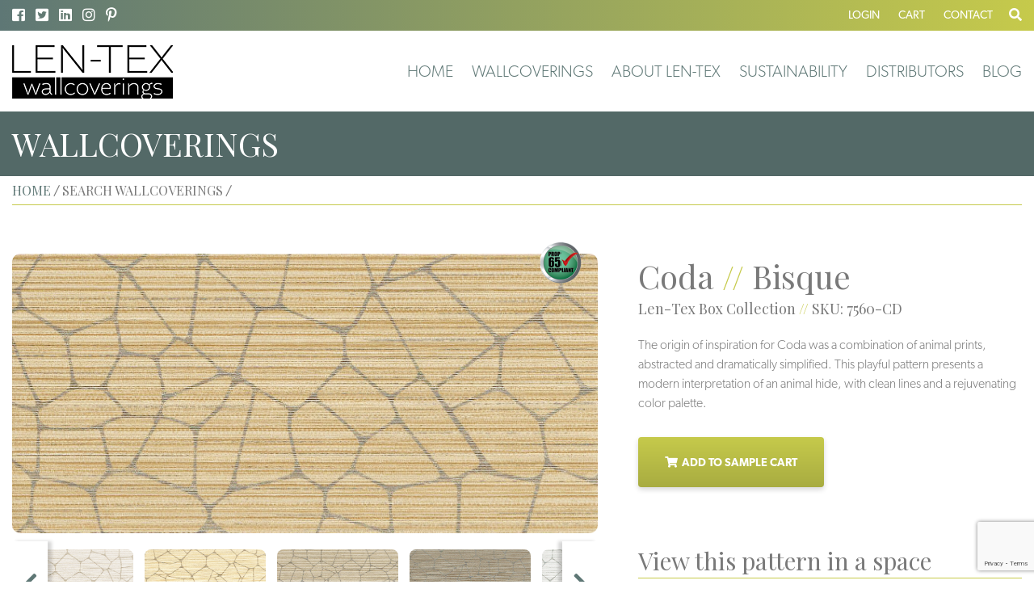

--- FILE ---
content_type: text/html; charset=UTF-8
request_url: https://lentexwallcoverings.com/product/7560-cd/
body_size: 19474
content:
<!DOCTYPE html>
<html lang="en-US">
<head>
	<!-- Google tag (gtag.js) -->
<script async src="https://www.googletagmanager.com/gtag/js?id=AW-454564678"></script>
<script>
  window.dataLayer = window.dataLayer || [];
  function gtag(){dataLayer.push(arguments);}
  gtag('js', new Date());

  gtag('config', 'AW-454564678');
</script>
	<!-- Google tag (gtag.js) -->
<script async src="https://www.googletagmanager.com/gtag/js?id=G-3SWKGMQKBY"></script>
<script>
  window.dataLayer = window.dataLayer || [];
  function gtag(){dataLayer.push(arguments);}
  gtag('js', new Date());

  gtag('config', 'G-3SWKGMQKBY');
</script>
	
<!-- Google Tag Manager -->
<script>(function(w,d,s,l,i){w[l]=w[l]||[];w[l].push({'gtm.start':
new Date().getTime(),event:'gtm.js'});var f=d.getElementsByTagName(s)[0],
j=d.createElement(s),dl=l!='dataLayer'?'&l='+l:'';j.async=true;j.src=
'https://www.googletagmanager.com/gtm.js?id='+i+dl;f.parentNode.insertBefore(j,f);
})(window,document,'script','dataLayer','GTM-5TKB5C6Q');</script>
<!-- End Google Tag Manager -->	
	
	
	
	<!-- Set up Meta -->
	<meta http-equiv="X-UA-Compatible" content="IE=edge"/>
	<meta charset="UTF-8">
<script type="text/javascript">
/* <![CDATA[ */
var gform;gform||(document.addEventListener("gform_main_scripts_loaded",function(){gform.scriptsLoaded=!0}),document.addEventListener("gform/theme/scripts_loaded",function(){gform.themeScriptsLoaded=!0}),window.addEventListener("DOMContentLoaded",function(){gform.domLoaded=!0}),gform={domLoaded:!1,scriptsLoaded:!1,themeScriptsLoaded:!1,isFormEditor:()=>"function"==typeof InitializeEditor,callIfLoaded:function(o){return!(!gform.domLoaded||!gform.scriptsLoaded||!gform.themeScriptsLoaded&&!gform.isFormEditor()||(gform.isFormEditor()&&console.warn("The use of gform.initializeOnLoaded() is deprecated in the form editor context and will be removed in Gravity Forms 3.1."),o(),0))},initializeOnLoaded:function(o){gform.callIfLoaded(o)||(document.addEventListener("gform_main_scripts_loaded",()=>{gform.scriptsLoaded=!0,gform.callIfLoaded(o)}),document.addEventListener("gform/theme/scripts_loaded",()=>{gform.themeScriptsLoaded=!0,gform.callIfLoaded(o)}),window.addEventListener("DOMContentLoaded",()=>{gform.domLoaded=!0,gform.callIfLoaded(o)}))},hooks:{action:{},filter:{}},addAction:function(o,r,e,t){gform.addHook("action",o,r,e,t)},addFilter:function(o,r,e,t){gform.addHook("filter",o,r,e,t)},doAction:function(o){gform.doHook("action",o,arguments)},applyFilters:function(o){return gform.doHook("filter",o,arguments)},removeAction:function(o,r){gform.removeHook("action",o,r)},removeFilter:function(o,r,e){gform.removeHook("filter",o,r,e)},addHook:function(o,r,e,t,n){null==gform.hooks[o][r]&&(gform.hooks[o][r]=[]);var d=gform.hooks[o][r];null==n&&(n=r+"_"+d.length),gform.hooks[o][r].push({tag:n,callable:e,priority:t=null==t?10:t})},doHook:function(r,o,e){var t;if(e=Array.prototype.slice.call(e,1),null!=gform.hooks[r][o]&&((o=gform.hooks[r][o]).sort(function(o,r){return o.priority-r.priority}),o.forEach(function(o){"function"!=typeof(t=o.callable)&&(t=window[t]),"action"==r?t.apply(null,e):e[0]=t.apply(null,e)})),"filter"==r)return e[0]},removeHook:function(o,r,t,n){var e;null!=gform.hooks[o][r]&&(e=(e=gform.hooks[o][r]).filter(function(o,r,e){return!!(null!=n&&n!=o.tag||null!=t&&t!=o.priority)}),gform.hooks[o][r]=e)}});
/* ]]> */
</script>

	
	<!-- Set the viewport width to device width for mobile -->
	<meta name="viewport" content="width=device-width, initial-scale=1, maximum-scale=2.0, user-scalable=yes">
	
	<!-- Add Google Fonts -->
	<link href='https://fonts.googleapis.com/css?family=Open+Sans:400italic,400,300,600,700,800' rel='stylesheet' type='text/css'>
	<link href="https://fonts.googleapis.com/css?family=Playfair+Display:400,700" rel="stylesheet">
	<link rel="stylesheet" href="https://use.typekit.net/uwf7fph.css">
	<meta name="p:domain_verify" content="c5c1ada3d6c443c2d6269cc9c53ac605"/>
	<meta name='robots' content='index, follow, max-image-preview:large, max-snippet:-1, max-video-preview:-1' />

	<!-- This site is optimized with the Yoast SEO plugin v26.7 - https://yoast.com/wordpress/plugins/seo/ -->
	<title>7560-CD - Len-Tex Wallcoverings</title>
	<link rel="canonical" href="https://lentexwallcoverings.com/product/7560-cd/" />
	<meta property="og:locale" content="en_US" />
	<meta property="og:type" content="article" />
	<meta property="og:title" content="7560-CD - Len-Tex Wallcoverings" />
	<meta property="og:description" content="The origin of inspiration for Coda was a combination of animal prints, abstracted and dramatically simplified. This playful pattern presents a modern interpretation of an animal hide, with clean lines and a rejuvenating color palette." />
	<meta property="og:url" content="https://lentexwallcoverings.com/product/7560-cd/" />
	<meta property="og:site_name" content="Len-Tex Wallcoverings" />
	<meta property="article:modified_time" content="2024-03-01T18:13:52+00:00" />
	<meta property="og:image" content="https://lentexwallcoverings.com/wp-content/uploads/2019/05/Coda_7560-CD_Bisque.jpg" />
	<meta property="og:image:width" content="1902" />
	<meta property="og:image:height" content="908" />
	<meta property="og:image:type" content="image/jpeg" />
	<meta name="twitter:card" content="summary_large_image" />
	<meta name="twitter:label1" content="Est. reading time" />
	<meta name="twitter:data1" content="1 minute" />
	<!-- / Yoast SEO plugin. -->


<link rel="alternate" title="oEmbed (JSON)" type="application/json+oembed" href="https://lentexwallcoverings.com/wp-json/oembed/1.0/embed?url=https%3A%2F%2Flentexwallcoverings.com%2Fproduct%2F7560-cd%2F" />
<link rel="alternate" title="oEmbed (XML)" type="text/xml+oembed" href="https://lentexwallcoverings.com/wp-json/oembed/1.0/embed?url=https%3A%2F%2Flentexwallcoverings.com%2Fproduct%2F7560-cd%2F&#038;format=xml" />
		<!-- This site uses the Google Analytics by MonsterInsights plugin v9.11.1 - Using Analytics tracking - https://www.monsterinsights.com/ -->
							<script src="//www.googletagmanager.com/gtag/js?id=G-XNMQGF96TV"  data-cfasync="false" data-wpfc-render="false" type="text/javascript" async></script>
			<script data-cfasync="false" data-wpfc-render="false" type="text/javascript">
				var mi_version = '9.11.1';
				var mi_track_user = true;
				var mi_no_track_reason = '';
								var MonsterInsightsDefaultLocations = {"page_location":"https:\/\/lentexwallcoverings.com\/product\/7560-cd\/"};
								MonsterInsightsDefaultLocations.page_location = window.location.href;
								if ( typeof MonsterInsightsPrivacyGuardFilter === 'function' ) {
					var MonsterInsightsLocations = (typeof MonsterInsightsExcludeQuery === 'object') ? MonsterInsightsPrivacyGuardFilter( MonsterInsightsExcludeQuery ) : MonsterInsightsPrivacyGuardFilter( MonsterInsightsDefaultLocations );
				} else {
					var MonsterInsightsLocations = (typeof MonsterInsightsExcludeQuery === 'object') ? MonsterInsightsExcludeQuery : MonsterInsightsDefaultLocations;
				}

								var disableStrs = [
										'ga-disable-G-XNMQGF96TV',
									];

				/* Function to detect opted out users */
				function __gtagTrackerIsOptedOut() {
					for (var index = 0; index < disableStrs.length; index++) {
						if (document.cookie.indexOf(disableStrs[index] + '=true') > -1) {
							return true;
						}
					}

					return false;
				}

				/* Disable tracking if the opt-out cookie exists. */
				if (__gtagTrackerIsOptedOut()) {
					for (var index = 0; index < disableStrs.length; index++) {
						window[disableStrs[index]] = true;
					}
				}

				/* Opt-out function */
				function __gtagTrackerOptout() {
					for (var index = 0; index < disableStrs.length; index++) {
						document.cookie = disableStrs[index] + '=true; expires=Thu, 31 Dec 2099 23:59:59 UTC; path=/';
						window[disableStrs[index]] = true;
					}
				}

				if ('undefined' === typeof gaOptout) {
					function gaOptout() {
						__gtagTrackerOptout();
					}
				}
								window.dataLayer = window.dataLayer || [];

				window.MonsterInsightsDualTracker = {
					helpers: {},
					trackers: {},
				};
				if (mi_track_user) {
					function __gtagDataLayer() {
						dataLayer.push(arguments);
					}

					function __gtagTracker(type, name, parameters) {
						if (!parameters) {
							parameters = {};
						}

						if (parameters.send_to) {
							__gtagDataLayer.apply(null, arguments);
							return;
						}

						if (type === 'event') {
														parameters.send_to = monsterinsights_frontend.v4_id;
							var hookName = name;
							if (typeof parameters['event_category'] !== 'undefined') {
								hookName = parameters['event_category'] + ':' + name;
							}

							if (typeof MonsterInsightsDualTracker.trackers[hookName] !== 'undefined') {
								MonsterInsightsDualTracker.trackers[hookName](parameters);
							} else {
								__gtagDataLayer('event', name, parameters);
							}
							
						} else {
							__gtagDataLayer.apply(null, arguments);
						}
					}

					__gtagTracker('js', new Date());
					__gtagTracker('set', {
						'developer_id.dZGIzZG': true,
											});
					if ( MonsterInsightsLocations.page_location ) {
						__gtagTracker('set', MonsterInsightsLocations);
					}
										__gtagTracker('config', 'G-XNMQGF96TV', {"forceSSL":"true"} );
										window.gtag = __gtagTracker;										(function () {
						/* https://developers.google.com/analytics/devguides/collection/analyticsjs/ */
						/* ga and __gaTracker compatibility shim. */
						var noopfn = function () {
							return null;
						};
						var newtracker = function () {
							return new Tracker();
						};
						var Tracker = function () {
							return null;
						};
						var p = Tracker.prototype;
						p.get = noopfn;
						p.set = noopfn;
						p.send = function () {
							var args = Array.prototype.slice.call(arguments);
							args.unshift('send');
							__gaTracker.apply(null, args);
						};
						var __gaTracker = function () {
							var len = arguments.length;
							if (len === 0) {
								return;
							}
							var f = arguments[len - 1];
							if (typeof f !== 'object' || f === null || typeof f.hitCallback !== 'function') {
								if ('send' === arguments[0]) {
									var hitConverted, hitObject = false, action;
									if ('event' === arguments[1]) {
										if ('undefined' !== typeof arguments[3]) {
											hitObject = {
												'eventAction': arguments[3],
												'eventCategory': arguments[2],
												'eventLabel': arguments[4],
												'value': arguments[5] ? arguments[5] : 1,
											}
										}
									}
									if ('pageview' === arguments[1]) {
										if ('undefined' !== typeof arguments[2]) {
											hitObject = {
												'eventAction': 'page_view',
												'page_path': arguments[2],
											}
										}
									}
									if (typeof arguments[2] === 'object') {
										hitObject = arguments[2];
									}
									if (typeof arguments[5] === 'object') {
										Object.assign(hitObject, arguments[5]);
									}
									if ('undefined' !== typeof arguments[1].hitType) {
										hitObject = arguments[1];
										if ('pageview' === hitObject.hitType) {
											hitObject.eventAction = 'page_view';
										}
									}
									if (hitObject) {
										action = 'timing' === arguments[1].hitType ? 'timing_complete' : hitObject.eventAction;
										hitConverted = mapArgs(hitObject);
										__gtagTracker('event', action, hitConverted);
									}
								}
								return;
							}

							function mapArgs(args) {
								var arg, hit = {};
								var gaMap = {
									'eventCategory': 'event_category',
									'eventAction': 'event_action',
									'eventLabel': 'event_label',
									'eventValue': 'event_value',
									'nonInteraction': 'non_interaction',
									'timingCategory': 'event_category',
									'timingVar': 'name',
									'timingValue': 'value',
									'timingLabel': 'event_label',
									'page': 'page_path',
									'location': 'page_location',
									'title': 'page_title',
									'referrer' : 'page_referrer',
								};
								for (arg in args) {
																		if (!(!args.hasOwnProperty(arg) || !gaMap.hasOwnProperty(arg))) {
										hit[gaMap[arg]] = args[arg];
									} else {
										hit[arg] = args[arg];
									}
								}
								return hit;
							}

							try {
								f.hitCallback();
							} catch (ex) {
							}
						};
						__gaTracker.create = newtracker;
						__gaTracker.getByName = newtracker;
						__gaTracker.getAll = function () {
							return [];
						};
						__gaTracker.remove = noopfn;
						__gaTracker.loaded = true;
						window['__gaTracker'] = __gaTracker;
					})();
									} else {
										console.log("");
					(function () {
						function __gtagTracker() {
							return null;
						}

						window['__gtagTracker'] = __gtagTracker;
						window['gtag'] = __gtagTracker;
					})();
									}
			</script>
							<!-- / Google Analytics by MonsterInsights -->
		<style id='wp-img-auto-sizes-contain-inline-css' type='text/css'>
img:is([sizes=auto i],[sizes^="auto," i]){contain-intrinsic-size:3000px 1500px}
/*# sourceURL=wp-img-auto-sizes-contain-inline-css */
</style>
<style id='wp-block-library-inline-css' type='text/css'>
:root{--wp-block-synced-color:#7a00df;--wp-block-synced-color--rgb:122,0,223;--wp-bound-block-color:var(--wp-block-synced-color);--wp-editor-canvas-background:#ddd;--wp-admin-theme-color:#007cba;--wp-admin-theme-color--rgb:0,124,186;--wp-admin-theme-color-darker-10:#006ba1;--wp-admin-theme-color-darker-10--rgb:0,107,160.5;--wp-admin-theme-color-darker-20:#005a87;--wp-admin-theme-color-darker-20--rgb:0,90,135;--wp-admin-border-width-focus:2px}@media (min-resolution:192dpi){:root{--wp-admin-border-width-focus:1.5px}}.wp-element-button{cursor:pointer}:root .has-very-light-gray-background-color{background-color:#eee}:root .has-very-dark-gray-background-color{background-color:#313131}:root .has-very-light-gray-color{color:#eee}:root .has-very-dark-gray-color{color:#313131}:root .has-vivid-green-cyan-to-vivid-cyan-blue-gradient-background{background:linear-gradient(135deg,#00d084,#0693e3)}:root .has-purple-crush-gradient-background{background:linear-gradient(135deg,#34e2e4,#4721fb 50%,#ab1dfe)}:root .has-hazy-dawn-gradient-background{background:linear-gradient(135deg,#faaca8,#dad0ec)}:root .has-subdued-olive-gradient-background{background:linear-gradient(135deg,#fafae1,#67a671)}:root .has-atomic-cream-gradient-background{background:linear-gradient(135deg,#fdd79a,#004a59)}:root .has-nightshade-gradient-background{background:linear-gradient(135deg,#330968,#31cdcf)}:root .has-midnight-gradient-background{background:linear-gradient(135deg,#020381,#2874fc)}:root{--wp--preset--font-size--normal:16px;--wp--preset--font-size--huge:42px}.has-regular-font-size{font-size:1em}.has-larger-font-size{font-size:2.625em}.has-normal-font-size{font-size:var(--wp--preset--font-size--normal)}.has-huge-font-size{font-size:var(--wp--preset--font-size--huge)}.has-text-align-center{text-align:center}.has-text-align-left{text-align:left}.has-text-align-right{text-align:right}.has-fit-text{white-space:nowrap!important}#end-resizable-editor-section{display:none}.aligncenter{clear:both}.items-justified-left{justify-content:flex-start}.items-justified-center{justify-content:center}.items-justified-right{justify-content:flex-end}.items-justified-space-between{justify-content:space-between}.screen-reader-text{border:0;clip-path:inset(50%);height:1px;margin:-1px;overflow:hidden;padding:0;position:absolute;width:1px;word-wrap:normal!important}.screen-reader-text:focus{background-color:#ddd;clip-path:none;color:#444;display:block;font-size:1em;height:auto;left:5px;line-height:normal;padding:15px 23px 14px;text-decoration:none;top:5px;width:auto;z-index:100000}html :where(.has-border-color){border-style:solid}html :where([style*=border-top-color]){border-top-style:solid}html :where([style*=border-right-color]){border-right-style:solid}html :where([style*=border-bottom-color]){border-bottom-style:solid}html :where([style*=border-left-color]){border-left-style:solid}html :where([style*=border-width]){border-style:solid}html :where([style*=border-top-width]){border-top-style:solid}html :where([style*=border-right-width]){border-right-style:solid}html :where([style*=border-bottom-width]){border-bottom-style:solid}html :where([style*=border-left-width]){border-left-style:solid}html :where(img[class*=wp-image-]){height:auto;max-width:100%}:where(figure){margin:0 0 1em}html :where(.is-position-sticky){--wp-admin--admin-bar--position-offset:var(--wp-admin--admin-bar--height,0px)}@media screen and (max-width:600px){html :where(.is-position-sticky){--wp-admin--admin-bar--position-offset:0px}}

/*# sourceURL=wp-block-library-inline-css */
</style><style id='global-styles-inline-css' type='text/css'>
:root{--wp--preset--aspect-ratio--square: 1;--wp--preset--aspect-ratio--4-3: 4/3;--wp--preset--aspect-ratio--3-4: 3/4;--wp--preset--aspect-ratio--3-2: 3/2;--wp--preset--aspect-ratio--2-3: 2/3;--wp--preset--aspect-ratio--16-9: 16/9;--wp--preset--aspect-ratio--9-16: 9/16;--wp--preset--color--black: #000000;--wp--preset--color--cyan-bluish-gray: #abb8c3;--wp--preset--color--white: #ffffff;--wp--preset--color--pale-pink: #f78da7;--wp--preset--color--vivid-red: #cf2e2e;--wp--preset--color--luminous-vivid-orange: #ff6900;--wp--preset--color--luminous-vivid-amber: #fcb900;--wp--preset--color--light-green-cyan: #7bdcb5;--wp--preset--color--vivid-green-cyan: #00d084;--wp--preset--color--pale-cyan-blue: #8ed1fc;--wp--preset--color--vivid-cyan-blue: #0693e3;--wp--preset--color--vivid-purple: #9b51e0;--wp--preset--gradient--vivid-cyan-blue-to-vivid-purple: linear-gradient(135deg,rgb(6,147,227) 0%,rgb(155,81,224) 100%);--wp--preset--gradient--light-green-cyan-to-vivid-green-cyan: linear-gradient(135deg,rgb(122,220,180) 0%,rgb(0,208,130) 100%);--wp--preset--gradient--luminous-vivid-amber-to-luminous-vivid-orange: linear-gradient(135deg,rgb(252,185,0) 0%,rgb(255,105,0) 100%);--wp--preset--gradient--luminous-vivid-orange-to-vivid-red: linear-gradient(135deg,rgb(255,105,0) 0%,rgb(207,46,46) 100%);--wp--preset--gradient--very-light-gray-to-cyan-bluish-gray: linear-gradient(135deg,rgb(238,238,238) 0%,rgb(169,184,195) 100%);--wp--preset--gradient--cool-to-warm-spectrum: linear-gradient(135deg,rgb(74,234,220) 0%,rgb(151,120,209) 20%,rgb(207,42,186) 40%,rgb(238,44,130) 60%,rgb(251,105,98) 80%,rgb(254,248,76) 100%);--wp--preset--gradient--blush-light-purple: linear-gradient(135deg,rgb(255,206,236) 0%,rgb(152,150,240) 100%);--wp--preset--gradient--blush-bordeaux: linear-gradient(135deg,rgb(254,205,165) 0%,rgb(254,45,45) 50%,rgb(107,0,62) 100%);--wp--preset--gradient--luminous-dusk: linear-gradient(135deg,rgb(255,203,112) 0%,rgb(199,81,192) 50%,rgb(65,88,208) 100%);--wp--preset--gradient--pale-ocean: linear-gradient(135deg,rgb(255,245,203) 0%,rgb(182,227,212) 50%,rgb(51,167,181) 100%);--wp--preset--gradient--electric-grass: linear-gradient(135deg,rgb(202,248,128) 0%,rgb(113,206,126) 100%);--wp--preset--gradient--midnight: linear-gradient(135deg,rgb(2,3,129) 0%,rgb(40,116,252) 100%);--wp--preset--font-size--small: 13px;--wp--preset--font-size--medium: 20px;--wp--preset--font-size--large: 36px;--wp--preset--font-size--x-large: 42px;--wp--preset--spacing--20: 0.44rem;--wp--preset--spacing--30: 0.67rem;--wp--preset--spacing--40: 1rem;--wp--preset--spacing--50: 1.5rem;--wp--preset--spacing--60: 2.25rem;--wp--preset--spacing--70: 3.38rem;--wp--preset--spacing--80: 5.06rem;--wp--preset--shadow--natural: 6px 6px 9px rgba(0, 0, 0, 0.2);--wp--preset--shadow--deep: 12px 12px 50px rgba(0, 0, 0, 0.4);--wp--preset--shadow--sharp: 6px 6px 0px rgba(0, 0, 0, 0.2);--wp--preset--shadow--outlined: 6px 6px 0px -3px rgb(255, 255, 255), 6px 6px rgb(0, 0, 0);--wp--preset--shadow--crisp: 6px 6px 0px rgb(0, 0, 0);}:where(.is-layout-flex){gap: 0.5em;}:where(.is-layout-grid){gap: 0.5em;}body .is-layout-flex{display: flex;}.is-layout-flex{flex-wrap: wrap;align-items: center;}.is-layout-flex > :is(*, div){margin: 0;}body .is-layout-grid{display: grid;}.is-layout-grid > :is(*, div){margin: 0;}:where(.wp-block-columns.is-layout-flex){gap: 2em;}:where(.wp-block-columns.is-layout-grid){gap: 2em;}:where(.wp-block-post-template.is-layout-flex){gap: 1.25em;}:where(.wp-block-post-template.is-layout-grid){gap: 1.25em;}.has-black-color{color: var(--wp--preset--color--black) !important;}.has-cyan-bluish-gray-color{color: var(--wp--preset--color--cyan-bluish-gray) !important;}.has-white-color{color: var(--wp--preset--color--white) !important;}.has-pale-pink-color{color: var(--wp--preset--color--pale-pink) !important;}.has-vivid-red-color{color: var(--wp--preset--color--vivid-red) !important;}.has-luminous-vivid-orange-color{color: var(--wp--preset--color--luminous-vivid-orange) !important;}.has-luminous-vivid-amber-color{color: var(--wp--preset--color--luminous-vivid-amber) !important;}.has-light-green-cyan-color{color: var(--wp--preset--color--light-green-cyan) !important;}.has-vivid-green-cyan-color{color: var(--wp--preset--color--vivid-green-cyan) !important;}.has-pale-cyan-blue-color{color: var(--wp--preset--color--pale-cyan-blue) !important;}.has-vivid-cyan-blue-color{color: var(--wp--preset--color--vivid-cyan-blue) !important;}.has-vivid-purple-color{color: var(--wp--preset--color--vivid-purple) !important;}.has-black-background-color{background-color: var(--wp--preset--color--black) !important;}.has-cyan-bluish-gray-background-color{background-color: var(--wp--preset--color--cyan-bluish-gray) !important;}.has-white-background-color{background-color: var(--wp--preset--color--white) !important;}.has-pale-pink-background-color{background-color: var(--wp--preset--color--pale-pink) !important;}.has-vivid-red-background-color{background-color: var(--wp--preset--color--vivid-red) !important;}.has-luminous-vivid-orange-background-color{background-color: var(--wp--preset--color--luminous-vivid-orange) !important;}.has-luminous-vivid-amber-background-color{background-color: var(--wp--preset--color--luminous-vivid-amber) !important;}.has-light-green-cyan-background-color{background-color: var(--wp--preset--color--light-green-cyan) !important;}.has-vivid-green-cyan-background-color{background-color: var(--wp--preset--color--vivid-green-cyan) !important;}.has-pale-cyan-blue-background-color{background-color: var(--wp--preset--color--pale-cyan-blue) !important;}.has-vivid-cyan-blue-background-color{background-color: var(--wp--preset--color--vivid-cyan-blue) !important;}.has-vivid-purple-background-color{background-color: var(--wp--preset--color--vivid-purple) !important;}.has-black-border-color{border-color: var(--wp--preset--color--black) !important;}.has-cyan-bluish-gray-border-color{border-color: var(--wp--preset--color--cyan-bluish-gray) !important;}.has-white-border-color{border-color: var(--wp--preset--color--white) !important;}.has-pale-pink-border-color{border-color: var(--wp--preset--color--pale-pink) !important;}.has-vivid-red-border-color{border-color: var(--wp--preset--color--vivid-red) !important;}.has-luminous-vivid-orange-border-color{border-color: var(--wp--preset--color--luminous-vivid-orange) !important;}.has-luminous-vivid-amber-border-color{border-color: var(--wp--preset--color--luminous-vivid-amber) !important;}.has-light-green-cyan-border-color{border-color: var(--wp--preset--color--light-green-cyan) !important;}.has-vivid-green-cyan-border-color{border-color: var(--wp--preset--color--vivid-green-cyan) !important;}.has-pale-cyan-blue-border-color{border-color: var(--wp--preset--color--pale-cyan-blue) !important;}.has-vivid-cyan-blue-border-color{border-color: var(--wp--preset--color--vivid-cyan-blue) !important;}.has-vivid-purple-border-color{border-color: var(--wp--preset--color--vivid-purple) !important;}.has-vivid-cyan-blue-to-vivid-purple-gradient-background{background: var(--wp--preset--gradient--vivid-cyan-blue-to-vivid-purple) !important;}.has-light-green-cyan-to-vivid-green-cyan-gradient-background{background: var(--wp--preset--gradient--light-green-cyan-to-vivid-green-cyan) !important;}.has-luminous-vivid-amber-to-luminous-vivid-orange-gradient-background{background: var(--wp--preset--gradient--luminous-vivid-amber-to-luminous-vivid-orange) !important;}.has-luminous-vivid-orange-to-vivid-red-gradient-background{background: var(--wp--preset--gradient--luminous-vivid-orange-to-vivid-red) !important;}.has-very-light-gray-to-cyan-bluish-gray-gradient-background{background: var(--wp--preset--gradient--very-light-gray-to-cyan-bluish-gray) !important;}.has-cool-to-warm-spectrum-gradient-background{background: var(--wp--preset--gradient--cool-to-warm-spectrum) !important;}.has-blush-light-purple-gradient-background{background: var(--wp--preset--gradient--blush-light-purple) !important;}.has-blush-bordeaux-gradient-background{background: var(--wp--preset--gradient--blush-bordeaux) !important;}.has-luminous-dusk-gradient-background{background: var(--wp--preset--gradient--luminous-dusk) !important;}.has-pale-ocean-gradient-background{background: var(--wp--preset--gradient--pale-ocean) !important;}.has-electric-grass-gradient-background{background: var(--wp--preset--gradient--electric-grass) !important;}.has-midnight-gradient-background{background: var(--wp--preset--gradient--midnight) !important;}.has-small-font-size{font-size: var(--wp--preset--font-size--small) !important;}.has-medium-font-size{font-size: var(--wp--preset--font-size--medium) !important;}.has-large-font-size{font-size: var(--wp--preset--font-size--large) !important;}.has-x-large-font-size{font-size: var(--wp--preset--font-size--x-large) !important;}
/*# sourceURL=global-styles-inline-css */
</style>

<style id='classic-theme-styles-inline-css' type='text/css'>
/*! This file is auto-generated */
.wp-block-button__link{color:#fff;background-color:#32373c;border-radius:9999px;box-shadow:none;text-decoration:none;padding:calc(.667em + 2px) calc(1.333em + 2px);font-size:1.125em}.wp-block-file__button{background:#32373c;color:#fff;text-decoration:none}
/*# sourceURL=/wp-includes/css/classic-themes.min.css */
</style>
<link rel='stylesheet' id='woocommerce-layout-css' href='https://lentexwallcoverings.com/wp-content/plugins/woocommerce/assets/css/woocommerce-layout.css?ver=10.4.3' type='text/css' media='all' />
<link rel='stylesheet' id='woocommerce-smallscreen-css' href='https://lentexwallcoverings.com/wp-content/plugins/woocommerce/assets/css/woocommerce-smallscreen.css?ver=10.4.3' type='text/css' media='only screen and (max-width: 768px)' />
<link rel='stylesheet' id='woocommerce-general-css' href='https://lentexwallcoverings.com/wp-content/plugins/woocommerce/assets/css/woocommerce.css?ver=10.4.3' type='text/css' media='all' />
<style id='woocommerce-inline-inline-css' type='text/css'>
.woocommerce form .form-row .required { visibility: visible; }
/*# sourceURL=woocommerce-inline-inline-css */
</style>
<link rel='stylesheet' id='foundation-css' href='https://lentexwallcoverings.com/wp-content/themes/ltx/css/foundation.min.css?ver=6.3.0' type='text/css' media='all' />
<link rel='stylesheet' id='font-awesome-css' href='https://lentexwallcoverings.com/wp-content/themes/ltx/css/plugins/fontawesome.min.css?ver=5.3.1' type='text/css' media='all' />
<link rel='stylesheet' id='slick-css' href='https://lentexwallcoverings.com/wp-content/themes/ltx/css/plugins/slick.css?ver=1.6.0' type='text/css' media='all' />
<link rel='stylesheet' id='fancybox.v2-css' href='https://lentexwallcoverings.com/wp-content/themes/ltx/css/plugins/jquery.fancybox.v2.css?ver=2.1.5' type='text/css' media='all' />
<link rel='stylesheet' id='custom-css' href='https://lentexwallcoverings.com/wp-content/themes/ltx/css/custom.css' type='text/css' media='all' />
<link rel='stylesheet' id='media-screens-css' href='https://lentexwallcoverings.com/wp-content/themes/ltx/css/media-screens.css' type='text/css' media='all' />
<link rel='stylesheet' id='style-css' href='https://lentexwallcoverings.com/wp-content/themes/ltx/style.css' type='text/css' media='all' />
<script type="text/javascript" src="https://lentexwallcoverings.com/wp-content/plugins/google-analytics-for-wordpress/assets/js/frontend-gtag.min.js?ver=9.11.1" id="monsterinsights-frontend-script-js" async="async" data-wp-strategy="async"></script>
<script data-cfasync="false" data-wpfc-render="false" type="text/javascript" id='monsterinsights-frontend-script-js-extra'>/* <![CDATA[ */
var monsterinsights_frontend = {"js_events_tracking":"true","download_extensions":"doc,pdf,ppt,zip,xls,docx,pptx,xlsx","inbound_paths":"[]","home_url":"https:\/\/lentexwallcoverings.com","hash_tracking":"false","v4_id":"G-XNMQGF96TV"};/* ]]> */
</script>
<script type="text/javascript" src="https://lentexwallcoverings.com/wp-includes/js/jquery/jquery.min.js?ver=3.7.1" id="jquery-core-js"></script>
<script type="text/javascript" src="https://lentexwallcoverings.com/wp-includes/js/jquery/jquery-migrate.min.js?ver=3.4.1" id="jquery-migrate-js"></script>
<script type="text/javascript" src="https://lentexwallcoverings.com/wp-content/plugins/woocommerce/assets/js/jquery-blockui/jquery.blockUI.min.js?ver=2.7.0-wc.10.4.3" id="wc-jquery-blockui-js" defer="defer" data-wp-strategy="defer"></script>
<script type="text/javascript" id="wc-add-to-cart-js-extra">
/* <![CDATA[ */
var wc_add_to_cart_params = {"ajax_url":"/wp-admin/admin-ajax.php","wc_ajax_url":"/?wc-ajax=%%endpoint%%","i18n_view_cart":"View cart","cart_url":"https://lentexwallcoverings.com/cart/","is_cart":"","cart_redirect_after_add":"no"};
//# sourceURL=wc-add-to-cart-js-extra
/* ]]> */
</script>
<script type="text/javascript" src="https://lentexwallcoverings.com/wp-content/plugins/woocommerce/assets/js/frontend/add-to-cart.min.js?ver=10.4.3" id="wc-add-to-cart-js" defer="defer" data-wp-strategy="defer"></script>
<script type="text/javascript" id="wc-single-product-js-extra">
/* <![CDATA[ */
var wc_single_product_params = {"i18n_required_rating_text":"Please select a rating","i18n_rating_options":["1 of 5 stars","2 of 5 stars","3 of 5 stars","4 of 5 stars","5 of 5 stars"],"i18n_product_gallery_trigger_text":"View full-screen image gallery","review_rating_required":"yes","flexslider":{"rtl":false,"animation":"slide","smoothHeight":true,"directionNav":false,"controlNav":"thumbnails","slideshow":false,"animationSpeed":500,"animationLoop":false,"allowOneSlide":false},"zoom_enabled":"","zoom_options":[],"photoswipe_enabled":"","photoswipe_options":{"shareEl":false,"closeOnScroll":false,"history":false,"hideAnimationDuration":0,"showAnimationDuration":0},"flexslider_enabled":""};
//# sourceURL=wc-single-product-js-extra
/* ]]> */
</script>
<script type="text/javascript" src="https://lentexwallcoverings.com/wp-content/plugins/woocommerce/assets/js/frontend/single-product.min.js?ver=10.4.3" id="wc-single-product-js" defer="defer" data-wp-strategy="defer"></script>
<script type="text/javascript" src="https://lentexwallcoverings.com/wp-content/plugins/woocommerce/assets/js/js-cookie/js.cookie.min.js?ver=2.1.4-wc.10.4.3" id="wc-js-cookie-js" defer="defer" data-wp-strategy="defer"></script>
<script type="text/javascript" id="woocommerce-js-extra">
/* <![CDATA[ */
var woocommerce_params = {"ajax_url":"/wp-admin/admin-ajax.php","wc_ajax_url":"/?wc-ajax=%%endpoint%%","i18n_password_show":"Show password","i18n_password_hide":"Hide password"};
//# sourceURL=woocommerce-js-extra
/* ]]> */
</script>
<script type="text/javascript" src="https://lentexwallcoverings.com/wp-content/plugins/woocommerce/assets/js/frontend/woocommerce.min.js?ver=10.4.3" id="woocommerce-js" defer="defer" data-wp-strategy="defer"></script>
<link rel="https://api.w.org/" href="https://lentexwallcoverings.com/wp-json/" /><link rel="alternate" title="JSON" type="application/json" href="https://lentexwallcoverings.com/wp-json/wp/v2/product/12941" /><link rel="EditURI" type="application/rsd+xml" title="RSD" href="https://lentexwallcoverings.com/xmlrpc.php?rsd" />
<link rel='shortlink' href='https://lentexwallcoverings.com/?p=12941' />

			<style type='text/css'>
				body.admin-bar {margin-top:32px !important}
				@media screen and (max-width: 782px) {
					body.admin-bar { margin-top:46px !important }
				}
			</style>
				<noscript><style>.woocommerce-product-gallery{ opacity: 1 !important; }</style></noscript>
	<style type="text/css">.recentcomments a{display:inline !important;padding:0 !important;margin:0 !important;}</style><meta name="generator" content="Powered by Slider Revolution 6.7.40 - responsive, Mobile-Friendly Slider Plugin for WordPress with comfortable drag and drop interface." />
<link rel="icon" href="https://lentexwallcoverings.com/wp-content/uploads/2025/11/cropped-Len-Tex_2025_Logo_BLACK-32x32.webp" sizes="32x32" />
<link rel="icon" href="https://lentexwallcoverings.com/wp-content/uploads/2025/11/cropped-Len-Tex_2025_Logo_BLACK-192x192.webp" sizes="192x192" />
<link rel="apple-touch-icon" href="https://lentexwallcoverings.com/wp-content/uploads/2025/11/cropped-Len-Tex_2025_Logo_BLACK-180x180.webp" />
<meta name="msapplication-TileImage" content="https://lentexwallcoverings.com/wp-content/uploads/2025/11/cropped-Len-Tex_2025_Logo_BLACK-270x270.webp" />
<script>function setREVStartSize(e){
			//window.requestAnimationFrame(function() {
				window.RSIW = window.RSIW===undefined ? window.innerWidth : window.RSIW;
				window.RSIH = window.RSIH===undefined ? window.innerHeight : window.RSIH;
				try {
					var pw = document.getElementById(e.c).parentNode.offsetWidth,
						newh;
					pw = pw===0 || isNaN(pw) || (e.l=="fullwidth" || e.layout=="fullwidth") ? window.RSIW : pw;
					e.tabw = e.tabw===undefined ? 0 : parseInt(e.tabw);
					e.thumbw = e.thumbw===undefined ? 0 : parseInt(e.thumbw);
					e.tabh = e.tabh===undefined ? 0 : parseInt(e.tabh);
					e.thumbh = e.thumbh===undefined ? 0 : parseInt(e.thumbh);
					e.tabhide = e.tabhide===undefined ? 0 : parseInt(e.tabhide);
					e.thumbhide = e.thumbhide===undefined ? 0 : parseInt(e.thumbhide);
					e.mh = e.mh===undefined || e.mh=="" || e.mh==="auto" ? 0 : parseInt(e.mh,0);
					if(e.layout==="fullscreen" || e.l==="fullscreen")
						newh = Math.max(e.mh,window.RSIH);
					else{
						e.gw = Array.isArray(e.gw) ? e.gw : [e.gw];
						for (var i in e.rl) if (e.gw[i]===undefined || e.gw[i]===0) e.gw[i] = e.gw[i-1];
						e.gh = e.el===undefined || e.el==="" || (Array.isArray(e.el) && e.el.length==0)? e.gh : e.el;
						e.gh = Array.isArray(e.gh) ? e.gh : [e.gh];
						for (var i in e.rl) if (e.gh[i]===undefined || e.gh[i]===0) e.gh[i] = e.gh[i-1];
											
						var nl = new Array(e.rl.length),
							ix = 0,
							sl;
						e.tabw = e.tabhide>=pw ? 0 : e.tabw;
						e.thumbw = e.thumbhide>=pw ? 0 : e.thumbw;
						e.tabh = e.tabhide>=pw ? 0 : e.tabh;
						e.thumbh = e.thumbhide>=pw ? 0 : e.thumbh;
						for (var i in e.rl) nl[i] = e.rl[i]<window.RSIW ? 0 : e.rl[i];
						sl = nl[0];
						for (var i in nl) if (sl>nl[i] && nl[i]>0) { sl = nl[i]; ix=i;}
						var m = pw>(e.gw[ix]+e.tabw+e.thumbw) ? 1 : (pw-(e.tabw+e.thumbw)) / (e.gw[ix]);
						newh =  (e.gh[ix] * m) + (e.tabh + e.thumbh);
					}
					var el = document.getElementById(e.c);
					if (el!==null && el) el.style.height = newh+"px";
					el = document.getElementById(e.c+"_wrapper");
					if (el!==null && el) {
						el.style.height = newh+"px";
						el.style.display = "block";
					}
				} catch(e){
					console.log("Failure at Presize of Slider:" + e)
				}
			//});
		  };</script>
	
	
	
<link rel='stylesheet' id='wc-blocks-style-css' href='https://lentexwallcoverings.com/wp-content/plugins/woocommerce/assets/client/blocks/wc-blocks.css?ver=wc-10.4.3' type='text/css' media='all' />
<link rel='stylesheet' id='rs-plugin-settings-css' href='//lentexwallcoverings.com/wp-content/plugins/revslider/sr6/assets/css/rs6.css?ver=6.7.40' type='text/css' media='all' />
<style id='rs-plugin-settings-inline-css' type='text/css'>
#rs-demo-id {}
/*# sourceURL=rs-plugin-settings-inline-css */
</style>
</head>

<body class="wp-singular product-template-default single single-product postid-12941 wp-custom-logo wp-theme-ltx theme-ltx woocommerce woocommerce-page woocommerce-no-js">

	<!-- Google Tag Manager (noscript) -->
<noscript><iframe src="https://www.googletagmanager.com/ns.html?id=GTM-5TKB5C6Q"
height="0" width="0" style="display:none;visibility:hidden"></iframe></noscript>
<!-- End Google Tag Manager (noscript) -->
	
<!-- <div class="preloader hide-for-medium">
	<div class="preloader__icon"></div>
</div> -->

<!-- BEGIN of header -->
<header class="header">
	<div class="top-line">
		<div class="row columns">
							<ul class="stay-tuned">
											<li class="stay-tuned-item">
							<a class="stay-tuned-link" href="https://www.facebook.com/lentexcorpwallcoverings/" target="_blank" aria-label="Link to a social network that opens in a new window">
								<i aria-hidden="true" class="fab fa-facebook-square"></i>
							</a>
						</li>
											<li class="stay-tuned-item">
							<a class="stay-tuned-link" href="https://twitter.com/lentexcorp" target="_blank" aria-label="Link to a social network that opens in a new window">
								<i aria-hidden="true" class="fab fa-twitter-square"></i>
							</a>
						</li>
											<li class="stay-tuned-item">
							<a class="stay-tuned-link" href="https://www.linkedin.com/company/len-tex-corporation" target="_blank" aria-label="Link to a social network that opens in a new window">
								<i aria-hidden="true" class="fab fa-linkedin"></i>
							</a>
						</li>
											<li class="stay-tuned-item">
							<a class="stay-tuned-link" href="https://www.instagram.com/len_tex.corp/" target="_blank" aria-label="Link to a social network that opens in a new window">
								<i aria-hidden="true" class="fab fa-instagram"></i>
							</a>
						</li>
											<li class="stay-tuned-item">
							<a class="stay-tuned-link" href="https://www.pinterest.com/lentexcorp/" target="_blank" aria-label="Link to a social network that opens in a new window">
								<i aria-hidden="true" class="fab fa-pinterest-p"></i>
							</a>
						</li>
									</ul>
						<div class="right-part">
				<i class="fas fa-search"></i>
				<nav class="menu-wrap">
					<div class="menu-top-line-menu-container"><ul id="menu-top-line-menu" class="top-line-menu"><li id="menu-item-13" class="menu-item menu-item-type-post_type menu-item-object-page menu-item-13"><a href="https://lentexwallcoverings.com/my-account/">Login</a></li>
<li id="menu-item-14" class="menu-item menu-item-type-post_type menu-item-object-page menu-item-14"><a href="https://lentexwallcoverings.com/cart/">Cart</a></li>
<li id="menu-item-12" class="menu-item menu-item-type-post_type menu-item-object-page menu-item-12"><a href="https://lentexwallcoverings.com/contact/">Contact</a></li>
</ul></div>				</nav>
				<div class="my-search">
					
<!-- BEGIN of search form -->
<form method="get" id="searchform" action="https://lentexwallcoverings.com/">
	<input type="search" name="s" id="s" placeholder="Search" value=""/>
	<button type="submit" name="submit" id="searchsubmit" >GO</button>
</form>
<!-- END of search form -->				</div>
			</div>
		</div>
	</div>
	<div class="row medium-uncollapse small-collapse">
		<div class="large-3 columns">
			<div class="logo text-center large-text-left">
				<a href="https://lentexwallcoverings.com/" class="custom-logo-link" rel="home" title="Len-Tex Wallcoverings" itemscope><img src="https://lentexwallcoverings.com/wp-content/uploads/2025/11/cropped-LENTEX-Horizontal-Wordmark-Logo-BLACK-2025_Small-1.webp" class="custom-logo" itemprop="siteLogo" alt="Len-Tex Wallcoverings"></a>			</div>
		</div>
		<div class="large-9 columns">
			<div class="title-bar" data-responsive-toggle="main-menu" data-hide-for="medium">
				<button class="menu-icon" type="button" data-toggle></button>
				<div class="title-bar-title">Menu</div>
			</div>
			<nav class="top-bar" id="main-menu">
				<div class="menu-main-menu-container"><ul id="menu-main-menu" class="menu header-menu dropdown" data-responsive-menu="accordion medium-dropdown" data-close-on-click-inside="false"><li id="menu-item-57" class="menu-item menu-item-type-post_type menu-item-object-page menu-item-home menu-item-57"><a href="https://lentexwallcoverings.com/">Home</a></li>
<li id="menu-item-240" class="menu-item menu-item-type-post_type menu-item-object-page menu-item-has-children current_page_parent has-dropdown menu-item-240"><a href="https://lentexwallcoverings.com/search-wallcoverings/">Wallcoverings</a>
<ul class="menu submenu">
	<li id="menu-item-14084" class="menu-item menu-item-type-post_type menu-item-object-page current_page_parent menu-item-14084"><a href="https://lentexwallcoverings.com/search-wallcoverings/">Search By Pattern</a></li>
	<li id="menu-item-409" class="menu-item menu-item-type-post_type menu-item-object-page menu-item-409"><a href="https://lentexwallcoverings.com/custom-wallcoverings/">Custom Wallcoverings</a></li>
	<li id="menu-item-381" class="menu-item menu-item-type-post_type menu-item-object-page menu-item-381"><a href="https://lentexwallcoverings.com/product-information/">Product Information</a></li>
	<li id="menu-item-380" class="menu-item menu-item-type-post_type menu-item-object-page menu-item-380"><a href="https://lentexwallcoverings.com/clean-vinyl-technology/">Clean Vinyl Technology®&#xfe0f;</a></li>
	<li id="menu-item-379" class="menu-item menu-item-type-post_type menu-item-object-page menu-item-379"><a href="https://lentexwallcoverings.com/installation-information/">Installation Information</a></li>
</ul>
</li>
<li id="menu-item-59" class="menu-item menu-item-type-post_type menu-item-object-page menu-item-has-children has-dropdown menu-item-59"><a href="https://lentexwallcoverings.com/about-len-tex/">About len-tex</a>
<ul class="menu submenu">
	<li id="menu-item-13331" class="menu-item menu-item-type-post_type menu-item-object-page menu-item-13331"><a href="https://lentexwallcoverings.com/about-len-tex/">Our Story</a></li>
	<li id="menu-item-13332" class="menu-item menu-item-type-post_type menu-item-object-page menu-item-13332"><a href="https://lentexwallcoverings.com/careers/">Careers</a></li>
</ul>
</li>
<li id="menu-item-344" class="menu-item menu-item-type-post_type menu-item-object-page menu-item-has-children has-dropdown menu-item-344"><a href="https://lentexwallcoverings.com/sustainability/">Sustainability</a>
<ul class="menu submenu">
	<li id="menu-item-378" class="menu-item menu-item-type-post_type menu-item-object-page menu-item-378"><a href="https://lentexwallcoverings.com/leed-credit/">LEED Credit</a></li>
	<li id="menu-item-377" class="menu-item menu-item-type-post_type menu-item-object-page menu-item-377"><a href="https://lentexwallcoverings.com/recycling-program/">Recycling Program</a></li>
	<li id="menu-item-376" class="menu-item menu-item-type-post_type menu-item-object-page menu-item-376"><a href="https://lentexwallcoverings.com/certifications/">Certifications</a></li>
</ul>
</li>
<li id="menu-item-63" class="menu-item menu-item-type-post_type menu-item-object-page menu-item-63"><a href="https://lentexwallcoverings.com/distributors/">Distributors</a></li>
<li id="menu-item-61" class="menu-item menu-item-type-post_type menu-item-object-page menu-item-61"><a href="https://lentexwallcoverings.com/blog/">Blog</a></li>
</ul></div>			</nav>
		</div>
	</div>
</header>
<!-- END of header -->

<div class="page-title-line">
	<div class="row columns text-left">
		<h1 class="page-title">Wallcoverings</h1>
	</div>
</div>



<div class="row columns text-left">
	<div class="breadcrumbs">
		<span property="itemListElement" typeof="ListItem"><a property="item" typeof="WebPage" title="Go to Len-Tex Wallcoverings." href="https://lentexwallcoverings.com" class="home"><span property="name">HOME</span></a><meta property="position" content="1"></span>&nbsp;/&nbsp;<span property="itemListElement" typeof="ListItem"><span property="name">Search Wallcoverings</span><meta property="position" content="2"></span>&nbsp;/&nbsp;<span class="post post-product current-item">7560-CD</span>	</div>
</div>

<div class="row columns">

	<div id="primary" class="content-area"><main id="main" class="site-main" role="main">
		
			<div class="woocommerce-notices-wrapper"></div><div id="product-12941" class="product type-product post-12941 status-publish first instock product_cat-coda product_cat-len-tex-box-collection has-post-thumbnail shipping-taxable purchasable product-type-simple">

	<div class="woocommerce-product-gallery woocommerce-product-gallery--with-images woocommerce-product-gallery--columns-4 images" data-columns="4" style="opacity: 0; transition: opacity .25s ease-in-out;">
	<figure class="woocommerce-product-gallery__wrapper">
		<div data-thumb="https://lentexwallcoverings.com/wp-content/uploads/2019/05/Coda_7560-CD_Bisque-100x100.jpg" data-thumb-alt="7560-CD" data-thumb-srcset="https://lentexwallcoverings.com/wp-content/uploads/2019/05/Coda_7560-CD_Bisque-100x100.jpg 100w, https://lentexwallcoverings.com/wp-content/uploads/2019/05/Coda_7560-CD_Bisque-150x150.jpg 150w, https://lentexwallcoverings.com/wp-content/uploads/2019/05/Coda_7560-CD_Bisque-600x600.jpg 600w"  data-thumb-sizes="(max-width: 100px) 100vw, 100px" class="woocommerce-product-gallery__image"><a href="https://lentexwallcoverings.com/wp-content/uploads/2019/05/Coda_7560-CD_Bisque.jpg"><img width="1902" height="908" src="https://lentexwallcoverings.com/wp-content/uploads/2019/05/Coda_7560-CD_Bisque.jpg" class="wp-post-image" alt="7560-CD" data-caption="" data-src="https://lentexwallcoverings.com/wp-content/uploads/2019/05/Coda_7560-CD_Bisque.jpg" data-large_image="https://lentexwallcoverings.com/wp-content/uploads/2019/05/Coda_7560-CD_Bisque.jpg" data-large_image_width="1902" data-large_image_height="908" decoding="async" fetchpriority="high" srcset="https://lentexwallcoverings.com/wp-content/uploads/2019/05/Coda_7560-CD_Bisque.jpg 1902w, https://lentexwallcoverings.com/wp-content/uploads/2019/05/Coda_7560-CD_Bisque-300x143.jpg 300w, https://lentexwallcoverings.com/wp-content/uploads/2019/05/Coda_7560-CD_Bisque-768x367.jpg 768w, https://lentexwallcoverings.com/wp-content/uploads/2019/05/Coda_7560-CD_Bisque-1536x733.jpg 1536w" sizes="(max-width: 1902px) 100vw, 1902px" /></a></div>					<span class="prop-65-icon"></span>
			</figure>

			<div class="slider_variation">
	

			<div class="slick-slide">
			<a href="https://lentexwallcoverings.com/product/7540-cd/">
				<div class="related-variations matchHeight">
					<div class="prod-img bg-cover" style="background-image: url(https://lentexwallcoverings.com/wp-content/uploads/2019/05/Coda_7540-CD_Alabaster.jpg)"></div>
										<h6 class="title">Alabaster</h6>
				</div>
			</a>
		</div>
		

			<div class="slick-slide">
			<a href="https://lentexwallcoverings.com/product/7541-cd/">
				<div class="related-variations matchHeight">
					<div class="prod-img bg-cover" style="background-image: url(https://lentexwallcoverings.com/wp-content/uploads/2019/05/Coda_7541-CD_Aria.jpg)"></div>
										<h6 class="title">Aria</h6>
				</div>
			</a>
		</div>
		

			<div class="slick-slide">
			<a href="https://lentexwallcoverings.com/product/7542-cd/">
				<div class="related-variations matchHeight">
					<div class="prod-img bg-cover" style="background-image: url(https://lentexwallcoverings.com/wp-content/uploads/2019/05/Coda_7542-CD_Latte.jpg)"></div>
										<h6 class="title">Latte</h6>
				</div>
			</a>
		</div>
		

			<div class="slick-slide">
			<a href="https://lentexwallcoverings.com/product/7543-cd/">
				<div class="related-variations matchHeight">
					<div class="prod-img bg-cover" style="background-image: url(https://lentexwallcoverings.com/wp-content/uploads/2019/05/Coda_7543-CD_Fresco.jpg)"></div>
										<h6 class="title">Fresco</h6>
				</div>
			</a>
		</div>
		

			<div class="slick-slide">
			<a href="https://lentexwallcoverings.com/product/7544-cd/">
				<div class="related-variations matchHeight">
					<div class="prod-img bg-cover" style="background-image: url(https://lentexwallcoverings.com/wp-content/uploads/2019/05/Coda_7544-CD_Reed.jpg)"></div>
										<h6 class="title">Reed</h6>
				</div>
			</a>
		</div>
		

			<div class="slick-slide">
			<a href="https://lentexwallcoverings.com/product/7545-cd/">
				<div class="related-variations matchHeight">
					<div class="prod-img bg-cover" style="background-image: url(https://lentexwallcoverings.com/wp-content/uploads/2019/05/Coda_7545-CD_Pearl.jpg)"></div>
										<h6 class="title">Pearl</h6>
				</div>
			</a>
		</div>
		

			<div class="slick-slide">
			<a href="https://lentexwallcoverings.com/product/7546-cd/">
				<div class="related-variations matchHeight">
					<div class="prod-img bg-cover" style="background-image: url(https://lentexwallcoverings.com/wp-content/uploads/2019/05/Coda_7546-CD_Veil.jpg)"></div>
										<h6 class="title">Veil</h6>
				</div>
			</a>
		</div>
		

			<div class="slick-slide">
			<a href="https://lentexwallcoverings.com/product/7547-cd/">
				<div class="related-variations matchHeight">
					<div class="prod-img bg-cover" style="background-image: url(https://lentexwallcoverings.com/wp-content/uploads/2019/05/Coda_7547-CD_Greigi.jpg)"></div>
										<h6 class="title">Greigi</h6>
				</div>
			</a>
		</div>
		

			<div class="slick-slide">
			<a href="https://lentexwallcoverings.com/product/7548-cd/">
				<div class="related-variations matchHeight">
					<div class="prod-img bg-cover" style="background-image: url(https://lentexwallcoverings.com/wp-content/uploads/2019/05/Coda_7548-CD_Grotto.jpg)"></div>
										<h6 class="title">Grotto</h6>
				</div>
			</a>
		</div>
		

			<div class="slick-slide">
			<a href="https://lentexwallcoverings.com/product/7549-cd/">
				<div class="related-variations matchHeight">
					<div class="prod-img bg-cover" style="background-image: url(https://lentexwallcoverings.com/wp-content/uploads/2019/05/Coda_7549-CD_Shadow.jpg)"></div>
										<h6 class="title">Shadow</h6>
				</div>
			</a>
		</div>
		

			<div class="slick-slide">
			<a href="https://lentexwallcoverings.com/product/7550-cd/">
				<div class="related-variations matchHeight">
					<div class="prod-img bg-cover" style="background-image: url(https://lentexwallcoverings.com/wp-content/uploads/2019/05/Coda_7550-CD_Moss.jpg)"></div>
										<h6 class="title">Moss</h6>
				</div>
			</a>
		</div>
		

			<div class="slick-slide">
			<a href="https://lentexwallcoverings.com/product/7551-cd/">
				<div class="related-variations matchHeight">
					<div class="prod-img bg-cover" style="background-image: url(https://lentexwallcoverings.com/wp-content/uploads/2019/05/Coda_7551-CD_Denim.jpg)"></div>
										<h6 class="title">Denim</h6>
				</div>
			</a>
		</div>
		

			<div class="slick-slide">
			<a href="https://lentexwallcoverings.com/product/7552-cd/">
				<div class="related-variations matchHeight">
					<div class="prod-img bg-cover" style="background-image: url(https://lentexwallcoverings.com/wp-content/uploads/2019/05/Coda_7552-CD_Marine.jpg)"></div>
										<h6 class="title">Marine</h6>
				</div>
			</a>
		</div>
		

			<div class="slick-slide">
			<a href="https://lentexwallcoverings.com/product/7553-cd/">
				<div class="related-variations matchHeight">
					<div class="prod-img bg-cover" style="background-image: url(https://lentexwallcoverings.com/wp-content/uploads/2019/05/Coda_7553-CD_Pine.jpg)"></div>
										<h6 class="title">Pine</h6>
				</div>
			</a>
		</div>
		

			<div class="slick-slide">
			<a href="https://lentexwallcoverings.com/product/7554-cd/">
				<div class="related-variations matchHeight">
					<div class="prod-img bg-cover" style="background-image: url(https://lentexwallcoverings.com/wp-content/uploads/2019/05/Coda_7554-CD_Indigo.jpg)"></div>
										<h6 class="title">Indigo</h6>
				</div>
			</a>
		</div>
		

			<div class="slick-slide">
			<a href="https://lentexwallcoverings.com/product/7555-cd/">
				<div class="related-variations matchHeight">
					<div class="prod-img bg-cover" style="background-image: url(https://lentexwallcoverings.com/wp-content/uploads/2019/05/Coda_7555-CD_Amarillo.jpg)"></div>
										<h6 class="title">Amarillo</h6>
				</div>
			</a>
		</div>
		

			<div class="slick-slide">
			<a href="https://lentexwallcoverings.com/product/7556-cd/">
				<div class="related-variations matchHeight">
					<div class="prod-img bg-cover" style="background-image: url(https://lentexwallcoverings.com/wp-content/uploads/2019/05/Coda_7556-CD_Rosewood.jpg)"></div>
										<h6 class="title">Rosewood</h6>
				</div>
			</a>
		</div>
		

			<div class="slick-slide">
			<a href="https://lentexwallcoverings.com/product/7557-cd/">
				<div class="related-variations matchHeight">
					<div class="prod-img bg-cover" style="background-image: url(https://lentexwallcoverings.com/wp-content/uploads/2019/05/Coda_7557-CD_Gingersnap.jpg)"></div>
										<h6 class="title">Gingersnap</h6>
				</div>
			</a>
		</div>
		

			<div class="slick-slide">
			<a href="https://lentexwallcoverings.com/product/7558-cd/">
				<div class="related-variations matchHeight">
					<div class="prod-img bg-cover" style="background-image: url(https://lentexwallcoverings.com/wp-content/uploads/2019/05/Coda_7558-CD_Wine.jpg)"></div>
										<h6 class="title">Wine</h6>
				</div>
			</a>
		</div>
		

			<div class="slick-slide">
			<a href="https://lentexwallcoverings.com/product/7559-cd/">
				<div class="related-variations matchHeight">
					<div class="prod-img bg-cover" style="background-image: url(https://lentexwallcoverings.com/wp-content/uploads/2019/05/Coda_7559-CD_Cocoa.jpg)"></div>
										<h6 class="title">Cocoa</h6>
				</div>
			</a>
		</div>
		

			<div class="slick-slide">
			<a href="https://lentexwallcoverings.com/product/7560-cd/">
				<div class="related-variations matchHeight">
					<div class="prod-img bg-cover" style="background-image: url(https://lentexwallcoverings.com/wp-content/uploads/2019/05/Coda_7560-CD_Bisque.jpg)"></div>
										<h6 class="title">Bisque</h6>
				</div>
			</a>
		</div>
			</div>
	


</div>

	<div class="summary entry-summary">
		<div class="product_meta">

	
<!--	--><!---->
<!--		<h1 class="sku_wrapper">-->
<!--			--><!--			<span class="divider"> // </span>--><!-- <span class="sku">--><!--</span></h1>-->
<!---->
<!--	-->
	<span class="posted_in">Categories: <a href="https://lentexwallcoverings.com/product-category/len-tex-box-collection/coda/" rel="tag">Coda</a>, <a href="https://lentexwallcoverings.com/product-category/len-tex-box-collection/" rel="tag">Len-Tex Box Collection</a></span>
	
	
</div>
<div class='product_meta'><h1>Coda<span class='divider'> // </span>Bisque</h1></div><div class='prod-name'><h5>Len-Tex Box Collection<span class='divider'> // </span> SKU: 7560-CD</h5></div><div class="woocommerce-product-details__short-description">
	<p>The origin of inspiration for Coda was a combination of animal prints, abstracted and dramatically simplified. This playful pattern presents a modern interpretation of an animal hide, with clean lines and a rejuvenating color palette.</p>
</div>

	
	<form class="cart" action="https://lentexwallcoverings.com/product/7560-cd/" method="post" enctype='multipart/form-data'>
		
		<div class="quantity">
		<label class="screen-reader-text" for="quantity_696dff44e039e">7560-CD quantity</label>
	<input
		type="number"
				id="quantity_696dff44e039e"
		class="input-text qty text"
		name="quantity"
		value="1"
		aria-label="Product quantity"
				min="1"
							step="1"
			placeholder=""
			inputmode="numeric"
			autocomplete="off"
			/>
	</div>

		<button type="submit" name="add-to-cart" value="12941" class="single_add_to_cart_button button alt">ADD TO SAMPLE CART</button>

			</form>

	
<div><h2 class='wall-title'>View this pattern in a space</h2></div><div class='roomshot-iamge'>
				<img src='https://lentexwallcoverings.com/wp-content/uploads/2026/01/Coda-Veil-Room-7546-CD_web-300x300.jpg' />
				<a class='not-fancybox roomshot-iamge_download' href='https://lentexwallcoverings.com/wp-content/uploads/2026/01/Coda-Veil-Room-7546-CD_web.jpg' download>Download High Resolution Photo</a>
			</div><div><h2 class='wall-title'>More Wallcoverings in this Color</h2></div>        <div id="post-type" class="post-type">
                            <a href="https://lentexwallcoverings.com/product/9561-ad/?color_family=">
                    <div class="related-product  matchHeight">
                        <div class="prod-img bg-cover" style="background-image: url(https://lentexwallcoverings.com/wp-content/uploads/2018/12/Avidon_9561-AD_Biscotti.jpg)"></div>
                                                <h5 class="sku">9561-AD</h5>
                        <h5 class="title">Biscotti</h5>
                    </div>
                </a>
                            <a href="https://lentexwallcoverings.com/product/9564-ad/?color_family=">
                    <div class="related-product  matchHeight">
                        <div class="prod-img bg-cover" style="background-image: url(https://lentexwallcoverings.com/wp-content/uploads/2018/12/Avidon_9564-AD_Cornsilk.jpg)"></div>
                                                <h5 class="sku">9564-AD</h5>
                        <h5 class="title">Cornsilk</h5>
                    </div>
                </a>
                            <a href="https://lentexwallcoverings.com/product/9565-ad/?color_family=">
                    <div class="related-product  matchHeight">
                        <div class="prod-img bg-cover" style="background-image: url(https://lentexwallcoverings.com/wp-content/uploads/2018/12/Avidon_9565-AD_Praline.jpg)"></div>
                                                <h5 class="sku">9565-AD</h5>
                        <h5 class="title">Praline</h5>
                    </div>
                </a>
                            <a href="https://lentexwallcoverings.com/product/9572-ad/?color_family=">
                    <div class="related-product  matchHeight">
                        <div class="prod-img bg-cover" style="background-image: url(https://lentexwallcoverings.com/wp-content/uploads/2018/12/Avidon_9572-AD_ButterPecan.jpg)"></div>
                                                <h5 class="sku">9572-AD</h5>
                        <h5 class="title">Butter Pecan</h5>
                    </div>
                </a>
                            <a href="https://lentexwallcoverings.com/product/9573-ad/?color_family=">
                    <div class="related-product  matchHeight">
                        <div class="prod-img bg-cover" style="background-image: url(https://lentexwallcoverings.com/wp-content/uploads/2018/12/Avidon_9573-AD_Truffle.jpg)"></div>
                                                <h5 class="sku">9573-AD</h5>
                        <h5 class="title">Truffle</h5>
                    </div>
                </a>
                            <a href="https://lentexwallcoverings.com/product/9574-ad/?color_family=">
                    <div class="related-product  matchHeight">
                        <div class="prod-img bg-cover" style="background-image: url(https://lentexwallcoverings.com/wp-content/uploads/2018/12/Avidon_9574-AD_Thatch.jpg)"></div>
                                                <h5 class="sku">9574-AD</h5>
                        <h5 class="title">Thatch</h5>
                    </div>
                </a>
                            <a href="https://lentexwallcoverings.com/product/9576-ad/?color_family=">
                    <div class="related-product  matchHeight">
                        <div class="prod-img bg-cover" style="background-image: url(https://lentexwallcoverings.com/wp-content/uploads/2018/12/Avidon_9576-AD_Malt.jpg)"></div>
                                                <h5 class="sku">9576-AD</h5>
                        <h5 class="title">Malt</h5>
                    </div>
                </a>
                            <a href="https://lentexwallcoverings.com/product/9577-ad/?color_family=">
                    <div class="related-product  matchHeight">
                        <div class="prod-img bg-cover" style="background-image: url(https://lentexwallcoverings.com/wp-content/uploads/2018/12/Avidon_9577-AD_Adobe.jpg)"></div>
                                                <h5 class="sku">9577-AD</h5>
                        <h5 class="title">Adobe</h5>
                    </div>
                </a>
                            <a href="https://lentexwallcoverings.com/product/9578-ad/?color_family=">
                    <div class="related-product  matchHeight">
                        <div class="prod-img bg-cover" style="background-image: url(https://lentexwallcoverings.com/wp-content/uploads/2018/12/Avidon_9578-AD_Jute.jpg)"></div>
                                                <h5 class="sku">9578-AD</h5>
                        <h5 class="title">Jute</h5>
                    </div>
                </a>
                            <a href="https://lentexwallcoverings.com/product/9580-ad/?color_family=">
                    <div class="related-product  matchHeight">
                        <div class="prod-img bg-cover" style="background-image: url(https://lentexwallcoverings.com/wp-content/uploads/2018/12/Avidon_9580-AD_Buttercup.jpg)"></div>
                                                <h5 class="sku">9580-AD</h5>
                        <h5 class="title">Buttercup</h5>
                    </div>
                </a>
                            <a href="https://lentexwallcoverings.com/product/4500-cy/?color_family=">
                    <div class="related-product  matchHeight">
                        <div class="prod-img bg-cover" style="background-image: url(https://lentexwallcoverings.com/wp-content/uploads/2018/12/Cassidy_4500-CY_Lasso.jpg)"></div>
                                                <h5 class="sku">4500-CY</h5>
                        <h5 class="title">Lasso</h5>
                    </div>
                </a>
                            <a href="https://lentexwallcoverings.com/product/4506-cy/?color_family=">
                    <div class="related-product  matchHeight">
                        <div class="prod-img bg-cover" style="background-image: url(https://lentexwallcoverings.com/wp-content/uploads/2018/12/Cassidy_4506-CY_Filly.jpg)"></div>
                                                <h5 class="sku">4506-CY</h5>
                        <h5 class="title">Filly</h5>
                    </div>
                </a>
                    </div>
    	</div>

	    <div class="product-desc-bottom clearfix">
        <div class="row">
            <div class="large-4 columns">
                <h4 class="title-col">Product Specifications</h4>
                                                <div><label>Type </label>                        <span>II</span>
                    </div>                <div><label>Material: </label>                        <span>Vinyl</span>
                    </div>                <div><label>Backing: </label>                        <span>Nonwoven</span>
                    </div>                <div><label>Fire Rating ASTM E-84: </label>                        <span>Class A</span>
                    </div>                <div><label>Install Note: </label>                        <span>Straight across match at 52"; Repeat: 2" V x 10.4" H</span>
                    </div>                <p class="fw-400">All Material components Made in the U.S.A.</p>
            </div>
            <div class="large-4 columns">
                <h4 class="title-col">Performance Features</h4>
                <div class="xml-content textonly">Clean Vinyl Technology®&#xfe0f;&#xfe0f;&#xfe0f;</div>
<div class="xml-content textonly">AQUA CLEAR&#x2122; inks</div>
<div class="xml-content textonly">AQUA CLEAR 3.0&#x2122; finish coat</div>
<div class="xml-content textonly">Microventing available</div>
<div class="xml-content textonly">Advanced Warning Effect 5 Year Warranty</div>
            </div>
            <div class="large-4 columns">

				  <h4 class="title-col">Sustainability Attributes</h4>		
	<div class="xml-content textonly">
<ul>
 	<li>Ultra-low VOC <a href="https://lentexwallcoverings.com/wp-content/uploads/2026/01/2025-CA-01350-Certificate-Len-Tex-Corporation_180-038-01A.pdf">CA CDPH v1.2 (CA 01350)</a></li>
 	<li><a href="https://lentexwallcoverings.com/wp-content/uploads/2025/09/LenTex_2025_SCS-IAQ-02056_s.pdf">SCS Indoor Advantage™ Gold Certified</a></li>
 	<li><a href="https://lentexwallcoverings.com/wp-content/uploads/2025/07/CSF-Label-Non-woven-Final.pdf">GreenCircle Certified®</a></li>
 	<li><a href="https://lentexwallcoverings.com/wp-content/uploads/2025/02/SCS-EPD-10016_Len-Tex_NonWovenVinylWallcovering.pdf">SCS Verified EPD</a></li>
 	<li><a href="https://lentexwallcoverings.com/wp-content/uploads/2025/03/317_Clean_Vinyl_Technology_CVT_Wallcovering_with_Bio_Based_Content_and_Non_Woven_Backing.pdf">Self-prepared HPD</a></li>
 	<li><a href="https://fulcrum.ecomedes.com/products/len-tex-corporation/coda" target="_blank" rel="noopener">LEED calculator</a></li>
 	<li><a href="https://lentexwallcoverings.com/wp-content/uploads/2025/08/Coda_Spec_Sheet_2025.pdf">Spec Sheet</a></li>
 	<li>CA Prop 65 Compliant</li>
</ul>
</div><br>            </div>
        </div>
                    <div class="row columns icon-row">
                                                        <div class="icon-wrap  icon-65">
                        <img src="https://lentexwallcoverings.com/wp-content/uploads/2018/11/Image_20.png" alt="icon-65">
                    </div>
                                                        <div class="icon-wrap  ">
                        <img src="https://lentexwallcoverings.com/wp-content/uploads/2018/11/Image_5.png" alt="">
                    </div>
                                                        <div class="icon-wrap  ">
                        <img src="https://lentexwallcoverings.com/wp-content/uploads/2026/01/GreenCircle-Mark-Certified-Sustainability-Facts-Small_Web-2.png" alt="">
                    </div>
                                                        <div class="icon-wrap  ">
                        <img src="https://lentexwallcoverings.com/wp-content/uploads/2024/10/SCS_IAQ_BMaterials_GN_WB.jpg" alt="">
                    </div>
                                                        <div class="icon-wrap  ">
                        <img src="https://lentexwallcoverings.com/wp-content/uploads/2021/08/CVTech-Logo-2021-sm.png" alt="">
                    </div>
                                <p></p>
            </div>
            </div>

    </div>


		
	</main></div>
</div>

	

<!-- BEGIN of footer -->
<footer class="footer">
	<section class="subscribe">
		<div class="row row-1360">
			<div class="large-6 matchHeight cta-text columns">
									<h3>Subscribe to Our Mailing List</h3>
<p>Be the first to hear about our new and exciting wallcovering designs</p>
							</div>
			<div class="large-6 matchHeight vert-col columns">
									<div class="subscr-form">
					
                <div class='gf_browser_chrome gform_wrapper gform_legacy_markup_wrapper gform-theme--no-framework' data-form-theme='legacy' data-form-index='0' id='gform_wrapper_1' ><form method='post' enctype='multipart/form-data' target='gform_ajax_frame_1' id='gform_1'  action='/product/7560-cd/' data-formid='1' novalidate>
                        <div class='gform-body gform_body'><ul id='gform_fields_1' class='gform_fields top_label form_sublabel_below description_below validation_below'><li id="field_1_3" class="gfield gfield--type-honeypot gform_validation_container field_sublabel_below gfield--has-description field_description_below field_validation_below gfield_visibility_visible"  ><label class='gfield_label gform-field-label' for='input_1_3'>Name</label><div class='ginput_container'><input name='input_3' id='input_1_3' type='text' value='' autocomplete='new-password'/></div><div class='gfield_description' id='gfield_description_1_3'>This field is for validation purposes and should be left unchanged.</div></li><li id="field_1_1" class="gfield gfield--type-email gfield--input-type-email field_sublabel_below gfield--no-description field_description_below hidden_label field_validation_below gfield_visibility_visible"  ><label class='gfield_label gform-field-label' for='input_1_1'>Email Address</label><div class='ginput_container ginput_container_email'>
                            <input name='input_1' id='input_1_1' type='email' value='' class='medium'   placeholder='Email Address'  aria-invalid="false"  />
                        </div></li><li id="field_1_2" class="gfield gfield--type-captcha gfield--input-type-captcha field_sublabel_below gfield--no-description field_description_below hidden_label field_validation_below gfield_visibility_visible"  ><label class='gfield_label gform-field-label' for='input_1_2'>CAPTCHA</label><div id='input_1_2' class='ginput_container ginput_recaptcha' data-sitekey='6LehAEcqAAAAAI9aESFxawerwRI7nFZ3pE7ig7vY'  data-theme='light' data-tabindex='-1' data-size='invisible' data-badge='bottomright'></div></li></ul></div>
        <div class='gform-footer gform_footer top_label'> <input type='submit' id='gform_submit_button_1' class='gform_button button' onclick='gform.submission.handleButtonClick(this);' data-submission-type='submit' value='SUBSCRIBE'  /> <input type='hidden' name='gform_ajax' value='form_id=1&amp;title=&amp;description=&amp;tabindex=0&amp;theme=legacy&amp;styles=[]&amp;hash=acc1310688c336ab2823c33bd637efc2' />
            <input type='hidden' class='gform_hidden' name='gform_submission_method' data-js='gform_submission_method_1' value='iframe' />
            <input type='hidden' class='gform_hidden' name='gform_theme' data-js='gform_theme_1' id='gform_theme_1' value='legacy' />
            <input type='hidden' class='gform_hidden' name='gform_style_settings' data-js='gform_style_settings_1' id='gform_style_settings_1' value='[]' />
            <input type='hidden' class='gform_hidden' name='is_submit_1' value='1' />
            <input type='hidden' class='gform_hidden' name='gform_submit' value='1' />
            
            <input type='hidden' class='gform_hidden' name='gform_unique_id' value='' />
            <input type='hidden' class='gform_hidden' name='state_1' value='WyJbXSIsIjRmODUwZThlYmJiZGNlZTU2MTczMDlmMTFiN2JlMWE2Il0=' />
            <input type='hidden' autocomplete='off' class='gform_hidden' name='gform_target_page_number_1' id='gform_target_page_number_1' value='0' />
            <input type='hidden' autocomplete='off' class='gform_hidden' name='gform_source_page_number_1' id='gform_source_page_number_1' value='1' />
            <input type='hidden' name='gform_field_values' value='' />
            
        </div>
                        </form>
                        </div>
		                <iframe style='display:none;width:0px;height:0px;' src='about:blank' name='gform_ajax_frame_1' id='gform_ajax_frame_1' title='This iframe contains the logic required to handle Ajax powered Gravity Forms.'></iframe>
		                <script type="text/javascript">
/* <![CDATA[ */
 gform.initializeOnLoaded( function() {gformInitSpinner( 1, 'https://lentexwallcoverings.com/wp-content/plugins/gravityforms/images/spinner.svg', true );jQuery('#gform_ajax_frame_1').on('load',function(){var contents = jQuery(this).contents().find('*').html();var is_postback = contents.indexOf('GF_AJAX_POSTBACK') >= 0;if(!is_postback){return;}var form_content = jQuery(this).contents().find('#gform_wrapper_1');var is_confirmation = jQuery(this).contents().find('#gform_confirmation_wrapper_1').length > 0;var is_redirect = contents.indexOf('gformRedirect(){') >= 0;var is_form = form_content.length > 0 && ! is_redirect && ! is_confirmation;var mt = parseInt(jQuery('html').css('margin-top'), 10) + parseInt(jQuery('body').css('margin-top'), 10) + 100;if(is_form){jQuery('#gform_wrapper_1').html(form_content.html());if(form_content.hasClass('gform_validation_error')){jQuery('#gform_wrapper_1').addClass('gform_validation_error');} else {jQuery('#gform_wrapper_1').removeClass('gform_validation_error');}setTimeout( function() { /* delay the scroll by 50 milliseconds to fix a bug in chrome */  }, 50 );if(window['gformInitDatepicker']) {gformInitDatepicker();}if(window['gformInitPriceFields']) {gformInitPriceFields();}var current_page = jQuery('#gform_source_page_number_1').val();gformInitSpinner( 1, 'https://lentexwallcoverings.com/wp-content/plugins/gravityforms/images/spinner.svg', true );jQuery(document).trigger('gform_page_loaded', [1, current_page]);window['gf_submitting_1'] = false;}else if(!is_redirect){var confirmation_content = jQuery(this).contents().find('.GF_AJAX_POSTBACK').html();if(!confirmation_content){confirmation_content = contents;}jQuery('#gform_wrapper_1').replaceWith(confirmation_content);jQuery(document).trigger('gform_confirmation_loaded', [1]);window['gf_submitting_1'] = false;wp.a11y.speak(jQuery('#gform_confirmation_message_1').text());}else{jQuery('#gform_1').append(contents);if(window['gformRedirect']) {gformRedirect();}}jQuery(document).trigger("gform_pre_post_render", [{ formId: "1", currentPage: "current_page", abort: function() { this.preventDefault(); } }]);        if (event && event.defaultPrevented) {                return;        }        const gformWrapperDiv = document.getElementById( "gform_wrapper_1" );        if ( gformWrapperDiv ) {            const visibilitySpan = document.createElement( "span" );            visibilitySpan.id = "gform_visibility_test_1";            gformWrapperDiv.insertAdjacentElement( "afterend", visibilitySpan );        }        const visibilityTestDiv = document.getElementById( "gform_visibility_test_1" );        let postRenderFired = false;        function triggerPostRender() {            if ( postRenderFired ) {                return;            }            postRenderFired = true;            gform.core.triggerPostRenderEvents( 1, current_page );            if ( visibilityTestDiv ) {                visibilityTestDiv.parentNode.removeChild( visibilityTestDiv );            }        }        function debounce( func, wait, immediate ) {            var timeout;            return function() {                var context = this, args = arguments;                var later = function() {                    timeout = null;                    if ( !immediate ) func.apply( context, args );                };                var callNow = immediate && !timeout;                clearTimeout( timeout );                timeout = setTimeout( later, wait );                if ( callNow ) func.apply( context, args );            };        }        const debouncedTriggerPostRender = debounce( function() {            triggerPostRender();        }, 200 );        if ( visibilityTestDiv && visibilityTestDiv.offsetParent === null ) {            const observer = new MutationObserver( ( mutations ) => {                mutations.forEach( ( mutation ) => {                    if ( mutation.type === 'attributes' && visibilityTestDiv.offsetParent !== null ) {                        debouncedTriggerPostRender();                        observer.disconnect();                    }                });            });            observer.observe( document.body, {                attributes: true,                childList: false,                subtree: true,                attributeFilter: [ 'style', 'class' ],            });        } else {            triggerPostRender();        }    } );} ); 
/* ]]> */
</script>
					</div>
							</div>
		</div>
	</section>
	<div class="row">
		<div class="large-6 medium-12 text-center medium-text-left small-12 columns">
						<div class="logo-foo">
				<img src="https://lentexwallcoverings.com/wp-content/uploads/2025/11/cropped-LENTEX-Horizontal-Wordmark-Logo-BLACK-2025_Small-1.webp" alt="">
			</div>
									<div class="address-foo">
				<p>Len-Tex Corporation<br />
18 Len-Tex Lane, North Walpole, NH 03609<br />
<a href="tel:6034452342">603.445.2342</a> • <a href="tel:6034455001">603.445.5001</a></p>
			</div>
					</div>
		<div class="large-6 medium-12 small-12 text-right columns">
			<div class="menu-footer-menu-container"><ul id="menu-footer-menu" class="footer-menu"><li id="menu-item-268" class="menu-item menu-item-type-post_type menu-item-object-page current_page_parent menu-item-268"><a href="https://lentexwallcoverings.com/search-wallcoverings/">Search Wallcoverings</a></li>
<li id="menu-item-21" class="menu-item menu-item-type-post_type menu-item-object-page menu-item-21"><a href="https://lentexwallcoverings.com/careers/">Careers</a></li>
<li id="menu-item-23" class="menu-item menu-item-type-post_type menu-item-object-page menu-item-23"><a href="https://lentexwallcoverings.com/contact/">Contact</a></li>
</ul></div>
		</div>
	</div>
			<div class="row columns slogan text-left">
			<p>With all of our product components being Made in the U.S.A., Len-Tex is proud to play a part in safeguarding American jobs.</p>
		</div>
		<div class="row">
		<div class="large-8 medium-12 text-center large-text-left small-12 columns copyright">
			<div class="menu-footer-bottom-container"><ul id="menu-footer-bottom" class="footer-menu-btm"><li id="menu-item-30" class="menu-item menu-item-type-post_type menu-item-object-page menu-item-privacy-policy menu-item-30"><a rel="privacy-policy" href="https://lentexwallcoverings.com/privacy-policy/">Privacy</a></li>
</ul></div>							<p>©2026 LEN-TEX CORPORATION. ALL RIGHTS RESERVED</p>
<p>&nbsp;</p>
<p>&nbsp;</p>
<p>&nbsp;</p>
<p>If you have any questions about Len-Tex and sustainability, please contact our Sustainability Manager at <a href="/cdn-cgi/l/email-protection#5f323e3c343a3125363a2d1f333a312b3a273c302d2f713c3032"><span class="__cf_email__" data-cfemail="026f636169676c786b6770426e676c76677a616d70722c616d6f">[email&#160;protected]</span></a></p>
					</div>
		<div class="large-4 medium-12 text-center large-text-right small-12 columns">
					</div>
	</div>
</footer>
<!-- END of footer -->


		<script data-cfasync="false" src="/cdn-cgi/scripts/5c5dd728/cloudflare-static/email-decode.min.js"></script><script>
			window.RS_MODULES = window.RS_MODULES || {};
			window.RS_MODULES.modules = window.RS_MODULES.modules || {};
			window.RS_MODULES.waiting = window.RS_MODULES.waiting || [];
			window.RS_MODULES.defered = true;
			window.RS_MODULES.moduleWaiting = window.RS_MODULES.moduleWaiting || {};
			window.RS_MODULES.type = 'compiled';
		</script>
		<script type="speculationrules">
{"prefetch":[{"source":"document","where":{"and":[{"href_matches":"/*"},{"not":{"href_matches":["/wp-*.php","/wp-admin/*","/wp-content/uploads/*","/wp-content/*","/wp-content/plugins/*","/wp-content/themes/ltx/*","/*\\?(.+)"]}},{"not":{"selector_matches":"a[rel~=\"nofollow\"]"}},{"not":{"selector_matches":".no-prefetch, .no-prefetch a"}}]},"eagerness":"conservative"}]}
</script>
<script type="application/ld+json">{"@context":"https://schema.org/","@type":"Product","@id":"https://lentexwallcoverings.com/product/7560-cd/#product","name":"7560-CD","url":"https://lentexwallcoverings.com/product/7560-cd/","description":"The origin of inspiration for Coda was a combination of animal prints, abstracted and dramatically simplified. This playful pattern presents a modern interpretation of an animal hide, with clean lines and a rejuvenating color palette.","image":"https://lentexwallcoverings.com/wp-content/uploads/2019/05/Coda_7560-CD_Bisque.jpg","sku":"7560-CD","offers":[{"@type":"Offer","priceSpecification":[{"@type":"UnitPriceSpecification","price":"0.00","priceCurrency":"USD","valueAddedTaxIncluded":false,"validThrough":"2027-12-31"}],"priceValidUntil":"2027-12-31","availability":"https://schema.org/InStock","url":"https://lentexwallcoverings.com/product/7560-cd/","seller":{"@type":"Organization","name":"Len-Tex Wallcoverings","url":"https://lentexwallcoverings.com"}}]}</script>	<script type='text/javascript'>
		(function () {
			var c = document.body.className;
			c = c.replace(/woocommerce-no-js/, 'woocommerce-js');
			document.body.className = c;
		})();
	</script>
	<script type="text/javascript" src="//lentexwallcoverings.com/wp-content/plugins/revslider/sr6/assets/js/rbtools.min.js?ver=6.7.40" defer async id="tp-tools-js"></script>
<script type="text/javascript" src="//lentexwallcoverings.com/wp-content/plugins/revslider/sr6/assets/js/rs6.min.js?ver=6.7.40" defer async id="revmin-js"></script>
<script type="text/javascript" src="https://lentexwallcoverings.com/wp-content/themes/ltx/js/foundation.min.js?ver=6.3.0" id="foundation.min-js"></script>
<script type="text/javascript" src="https://lentexwallcoverings.com/wp-content/themes/ltx/js/plugins/slick.min.js?ver=1.6.0" id="slick-js"></script>
<script type="text/javascript" src="https://lentexwallcoverings.com/wp-content/themes/ltx/js/plugins/jquery.matchHeight-min.js?ver=0.7.0" id="matchHeight-js"></script>
<script type="text/javascript" src="https://lentexwallcoverings.com/wp-content/themes/ltx/js/plugins/jquery.fancybox.v2.js?ver=2.1.5" id="fancybox.v2-js"></script>
<script type="text/javascript" src="https://lentexwallcoverings.com/wp-content/themes/ltx/js/global.js" id="global-js"></script>
<script type="text/javascript" src="https://lentexwallcoverings.com/wp-content/plugins/woocommerce/assets/js/sourcebuster/sourcebuster.min.js?ver=10.4.3" id="sourcebuster-js-js"></script>
<script type="text/javascript" id="wc-order-attribution-js-extra">
/* <![CDATA[ */
var wc_order_attribution = {"params":{"lifetime":1.0e-5,"session":30,"base64":false,"ajaxurl":"https://lentexwallcoverings.com/wp-admin/admin-ajax.php","prefix":"wc_order_attribution_","allowTracking":true},"fields":{"source_type":"current.typ","referrer":"current_add.rf","utm_campaign":"current.cmp","utm_source":"current.src","utm_medium":"current.mdm","utm_content":"current.cnt","utm_id":"current.id","utm_term":"current.trm","utm_source_platform":"current.plt","utm_creative_format":"current.fmt","utm_marketing_tactic":"current.tct","session_entry":"current_add.ep","session_start_time":"current_add.fd","session_pages":"session.pgs","session_count":"udata.vst","user_agent":"udata.uag"}};
//# sourceURL=wc-order-attribution-js-extra
/* ]]> */
</script>
<script type="text/javascript" src="https://lentexwallcoverings.com/wp-content/plugins/woocommerce/assets/js/frontend/order-attribution.min.js?ver=10.4.3" id="wc-order-attribution-js"></script>
<script type="text/javascript" src="https://lentexwallcoverings.com/wp-includes/js/dist/dom-ready.min.js?ver=f77871ff7694fffea381" id="wp-dom-ready-js"></script>
<script type="text/javascript" src="https://lentexwallcoverings.com/wp-includes/js/dist/hooks.min.js?ver=dd5603f07f9220ed27f1" id="wp-hooks-js"></script>
<script type="text/javascript" src="https://lentexwallcoverings.com/wp-includes/js/dist/i18n.min.js?ver=c26c3dc7bed366793375" id="wp-i18n-js"></script>
<script type="text/javascript" id="wp-i18n-js-after">
/* <![CDATA[ */
wp.i18n.setLocaleData( { 'text direction\u0004ltr': [ 'ltr' ] } );
//# sourceURL=wp-i18n-js-after
/* ]]> */
</script>
<script type="text/javascript" src="https://lentexwallcoverings.com/wp-includes/js/dist/a11y.min.js?ver=cb460b4676c94bd228ed" id="wp-a11y-js"></script>
<script type="text/javascript" defer='defer' src="https://lentexwallcoverings.com/wp-content/plugins/gravityforms/js/jquery.json.min.js?ver=2.9.25" id="gform_json-js"></script>
<script type="text/javascript" id="gform_gravityforms-js-extra">
/* <![CDATA[ */
var gform_i18n = {"datepicker":{"days":{"monday":"Mo","tuesday":"Tu","wednesday":"We","thursday":"Th","friday":"Fr","saturday":"Sa","sunday":"Su"},"months":{"january":"January","february":"February","march":"March","april":"April","may":"May","june":"June","july":"July","august":"August","september":"September","october":"October","november":"November","december":"December"},"firstDay":1,"iconText":"Select date"}};
var gf_legacy_multi = [];
var gform_gravityforms = {"strings":{"invalid_file_extension":"This type of file is not allowed. Must be one of the following:","delete_file":"Delete this file","in_progress":"in progress","file_exceeds_limit":"File exceeds size limit","illegal_extension":"This type of file is not allowed.","max_reached":"Maximum number of files reached","unknown_error":"There was a problem while saving the file on the server","currently_uploading":"Please wait for the uploading to complete","cancel":"Cancel","cancel_upload":"Cancel this upload","cancelled":"Cancelled","error":"Error","message":"Message"},"vars":{"images_url":"https://lentexwallcoverings.com/wp-content/plugins/gravityforms/images"}};
var gf_global = {"gf_currency_config":{"name":"U.S. Dollar","symbol_left":"$","symbol_right":"","symbol_padding":"","thousand_separator":",","decimal_separator":".","decimals":2,"code":"USD"},"base_url":"https://lentexwallcoverings.com/wp-content/plugins/gravityforms","number_formats":[],"spinnerUrl":"https://lentexwallcoverings.com/wp-content/plugins/gravityforms/images/spinner.svg","version_hash":"beb1885da9a16d120eaed9cb81c21e15","strings":{"newRowAdded":"New row added.","rowRemoved":"Row removed","formSaved":"The form has been saved.  The content contains the link to return and complete the form."}};
//# sourceURL=gform_gravityforms-js-extra
/* ]]> */
</script>
<script type="text/javascript" defer='defer' src="https://lentexwallcoverings.com/wp-content/plugins/gravityforms/js/gravityforms.min.js?ver=2.9.25" id="gform_gravityforms-js"></script>
<script type="text/javascript" defer='defer' src="https://www.google.com/recaptcha/api.js?hl=en&amp;ver=ac8909f75b420761490b543ba7b06f8e#038;render=explicit" id="gform_recaptcha-js"></script>
<script type="text/javascript" defer='defer' src="https://lentexwallcoverings.com/wp-content/plugins/gravityforms/js/placeholders.jquery.min.js?ver=2.9.25" id="gform_placeholder-js"></script>
<script type="text/javascript" defer='defer' src="https://lentexwallcoverings.com/wp-content/plugins/gravityforms/assets/js/dist/utils.min.js?ver=48a3755090e76a154853db28fc254681" id="gform_gravityforms_utils-js"></script>
<script type="text/javascript" defer='defer' src="https://lentexwallcoverings.com/wp-content/plugins/gravityforms/assets/js/dist/vendor-theme.min.js?ver=4f8b3915c1c1e1a6800825abd64b03cb" id="gform_gravityforms_theme_vendors-js"></script>
<script type="text/javascript" id="gform_gravityforms_theme-js-extra">
/* <![CDATA[ */
var gform_theme_config = {"common":{"form":{"honeypot":{"version_hash":"beb1885da9a16d120eaed9cb81c21e15"},"ajax":{"ajaxurl":"https://lentexwallcoverings.com/wp-admin/admin-ajax.php","ajax_submission_nonce":"91fd43a020","i18n":{"step_announcement":"Step %1$s of %2$s, %3$s","unknown_error":"There was an unknown error processing your request. Please try again."}}}},"hmr_dev":"","public_path":"https://lentexwallcoverings.com/wp-content/plugins/gravityforms/assets/js/dist/","config_nonce":"002189fe0e"};
//# sourceURL=gform_gravityforms_theme-js-extra
/* ]]> */
</script>
<script type="text/javascript" defer='defer' src="https://lentexwallcoverings.com/wp-content/plugins/gravityforms/assets/js/dist/scripts-theme.min.js?ver=244d9e312b90e462b62b2d9b9d415753" id="gform_gravityforms_theme-js"></script>
<script>!function ($) { $(document).foundation(); }(window.jQuery); </script><script type="text/javascript">
/* <![CDATA[ */
 gform.initializeOnLoaded( function() { jQuery(document).on('gform_post_render', function(event, formId, currentPage){if(formId == 1) {if(typeof Placeholders != 'undefined'){
                        Placeholders.enable();
                    }} } );jQuery(document).on('gform_post_conditional_logic', function(event, formId, fields, isInit){} ) } ); 
/* ]]> */
</script>
<script type="text/javascript">
/* <![CDATA[ */
 gform.initializeOnLoaded( function() {jQuery(document).trigger("gform_pre_post_render", [{ formId: "1", currentPage: "1", abort: function() { this.preventDefault(); } }]);        if (event && event.defaultPrevented) {                return;        }        const gformWrapperDiv = document.getElementById( "gform_wrapper_1" );        if ( gformWrapperDiv ) {            const visibilitySpan = document.createElement( "span" );            visibilitySpan.id = "gform_visibility_test_1";            gformWrapperDiv.insertAdjacentElement( "afterend", visibilitySpan );        }        const visibilityTestDiv = document.getElementById( "gform_visibility_test_1" );        let postRenderFired = false;        function triggerPostRender() {            if ( postRenderFired ) {                return;            }            postRenderFired = true;            gform.core.triggerPostRenderEvents( 1, 1 );            if ( visibilityTestDiv ) {                visibilityTestDiv.parentNode.removeChild( visibilityTestDiv );            }        }        function debounce( func, wait, immediate ) {            var timeout;            return function() {                var context = this, args = arguments;                var later = function() {                    timeout = null;                    if ( !immediate ) func.apply( context, args );                };                var callNow = immediate && !timeout;                clearTimeout( timeout );                timeout = setTimeout( later, wait );                if ( callNow ) func.apply( context, args );            };        }        const debouncedTriggerPostRender = debounce( function() {            triggerPostRender();        }, 200 );        if ( visibilityTestDiv && visibilityTestDiv.offsetParent === null ) {            const observer = new MutationObserver( ( mutations ) => {                mutations.forEach( ( mutation ) => {                    if ( mutation.type === 'attributes' && visibilityTestDiv.offsetParent !== null ) {                        debouncedTriggerPostRender();                        observer.disconnect();                    }                });            });            observer.observe( document.body, {                attributes: true,                childList: false,                subtree: true,                attributeFilter: [ 'style', 'class' ],            });        } else {            triggerPostRender();        }    } ); 
/* ]]> */
</script>
</body>
</html>


--- FILE ---
content_type: text/html; charset=utf-8
request_url: https://www.google.com/recaptcha/api2/anchor?ar=1&k=6LehAEcqAAAAAI9aESFxawerwRI7nFZ3pE7ig7vY&co=aHR0cHM6Ly9sZW50ZXh3YWxsY292ZXJpbmdzLmNvbTo0NDM.&hl=en&v=PoyoqOPhxBO7pBk68S4YbpHZ&theme=light&size=invisible&badge=bottomright&anchor-ms=20000&execute-ms=30000&cb=q49ro4ebh42u
body_size: 48761
content:
<!DOCTYPE HTML><html dir="ltr" lang="en"><head><meta http-equiv="Content-Type" content="text/html; charset=UTF-8">
<meta http-equiv="X-UA-Compatible" content="IE=edge">
<title>reCAPTCHA</title>
<style type="text/css">
/* cyrillic-ext */
@font-face {
  font-family: 'Roboto';
  font-style: normal;
  font-weight: 400;
  font-stretch: 100%;
  src: url(//fonts.gstatic.com/s/roboto/v48/KFO7CnqEu92Fr1ME7kSn66aGLdTylUAMa3GUBHMdazTgWw.woff2) format('woff2');
  unicode-range: U+0460-052F, U+1C80-1C8A, U+20B4, U+2DE0-2DFF, U+A640-A69F, U+FE2E-FE2F;
}
/* cyrillic */
@font-face {
  font-family: 'Roboto';
  font-style: normal;
  font-weight: 400;
  font-stretch: 100%;
  src: url(//fonts.gstatic.com/s/roboto/v48/KFO7CnqEu92Fr1ME7kSn66aGLdTylUAMa3iUBHMdazTgWw.woff2) format('woff2');
  unicode-range: U+0301, U+0400-045F, U+0490-0491, U+04B0-04B1, U+2116;
}
/* greek-ext */
@font-face {
  font-family: 'Roboto';
  font-style: normal;
  font-weight: 400;
  font-stretch: 100%;
  src: url(//fonts.gstatic.com/s/roboto/v48/KFO7CnqEu92Fr1ME7kSn66aGLdTylUAMa3CUBHMdazTgWw.woff2) format('woff2');
  unicode-range: U+1F00-1FFF;
}
/* greek */
@font-face {
  font-family: 'Roboto';
  font-style: normal;
  font-weight: 400;
  font-stretch: 100%;
  src: url(//fonts.gstatic.com/s/roboto/v48/KFO7CnqEu92Fr1ME7kSn66aGLdTylUAMa3-UBHMdazTgWw.woff2) format('woff2');
  unicode-range: U+0370-0377, U+037A-037F, U+0384-038A, U+038C, U+038E-03A1, U+03A3-03FF;
}
/* math */
@font-face {
  font-family: 'Roboto';
  font-style: normal;
  font-weight: 400;
  font-stretch: 100%;
  src: url(//fonts.gstatic.com/s/roboto/v48/KFO7CnqEu92Fr1ME7kSn66aGLdTylUAMawCUBHMdazTgWw.woff2) format('woff2');
  unicode-range: U+0302-0303, U+0305, U+0307-0308, U+0310, U+0312, U+0315, U+031A, U+0326-0327, U+032C, U+032F-0330, U+0332-0333, U+0338, U+033A, U+0346, U+034D, U+0391-03A1, U+03A3-03A9, U+03B1-03C9, U+03D1, U+03D5-03D6, U+03F0-03F1, U+03F4-03F5, U+2016-2017, U+2034-2038, U+203C, U+2040, U+2043, U+2047, U+2050, U+2057, U+205F, U+2070-2071, U+2074-208E, U+2090-209C, U+20D0-20DC, U+20E1, U+20E5-20EF, U+2100-2112, U+2114-2115, U+2117-2121, U+2123-214F, U+2190, U+2192, U+2194-21AE, U+21B0-21E5, U+21F1-21F2, U+21F4-2211, U+2213-2214, U+2216-22FF, U+2308-230B, U+2310, U+2319, U+231C-2321, U+2336-237A, U+237C, U+2395, U+239B-23B7, U+23D0, U+23DC-23E1, U+2474-2475, U+25AF, U+25B3, U+25B7, U+25BD, U+25C1, U+25CA, U+25CC, U+25FB, U+266D-266F, U+27C0-27FF, U+2900-2AFF, U+2B0E-2B11, U+2B30-2B4C, U+2BFE, U+3030, U+FF5B, U+FF5D, U+1D400-1D7FF, U+1EE00-1EEFF;
}
/* symbols */
@font-face {
  font-family: 'Roboto';
  font-style: normal;
  font-weight: 400;
  font-stretch: 100%;
  src: url(//fonts.gstatic.com/s/roboto/v48/KFO7CnqEu92Fr1ME7kSn66aGLdTylUAMaxKUBHMdazTgWw.woff2) format('woff2');
  unicode-range: U+0001-000C, U+000E-001F, U+007F-009F, U+20DD-20E0, U+20E2-20E4, U+2150-218F, U+2190, U+2192, U+2194-2199, U+21AF, U+21E6-21F0, U+21F3, U+2218-2219, U+2299, U+22C4-22C6, U+2300-243F, U+2440-244A, U+2460-24FF, U+25A0-27BF, U+2800-28FF, U+2921-2922, U+2981, U+29BF, U+29EB, U+2B00-2BFF, U+4DC0-4DFF, U+FFF9-FFFB, U+10140-1018E, U+10190-1019C, U+101A0, U+101D0-101FD, U+102E0-102FB, U+10E60-10E7E, U+1D2C0-1D2D3, U+1D2E0-1D37F, U+1F000-1F0FF, U+1F100-1F1AD, U+1F1E6-1F1FF, U+1F30D-1F30F, U+1F315, U+1F31C, U+1F31E, U+1F320-1F32C, U+1F336, U+1F378, U+1F37D, U+1F382, U+1F393-1F39F, U+1F3A7-1F3A8, U+1F3AC-1F3AF, U+1F3C2, U+1F3C4-1F3C6, U+1F3CA-1F3CE, U+1F3D4-1F3E0, U+1F3ED, U+1F3F1-1F3F3, U+1F3F5-1F3F7, U+1F408, U+1F415, U+1F41F, U+1F426, U+1F43F, U+1F441-1F442, U+1F444, U+1F446-1F449, U+1F44C-1F44E, U+1F453, U+1F46A, U+1F47D, U+1F4A3, U+1F4B0, U+1F4B3, U+1F4B9, U+1F4BB, U+1F4BF, U+1F4C8-1F4CB, U+1F4D6, U+1F4DA, U+1F4DF, U+1F4E3-1F4E6, U+1F4EA-1F4ED, U+1F4F7, U+1F4F9-1F4FB, U+1F4FD-1F4FE, U+1F503, U+1F507-1F50B, U+1F50D, U+1F512-1F513, U+1F53E-1F54A, U+1F54F-1F5FA, U+1F610, U+1F650-1F67F, U+1F687, U+1F68D, U+1F691, U+1F694, U+1F698, U+1F6AD, U+1F6B2, U+1F6B9-1F6BA, U+1F6BC, U+1F6C6-1F6CF, U+1F6D3-1F6D7, U+1F6E0-1F6EA, U+1F6F0-1F6F3, U+1F6F7-1F6FC, U+1F700-1F7FF, U+1F800-1F80B, U+1F810-1F847, U+1F850-1F859, U+1F860-1F887, U+1F890-1F8AD, U+1F8B0-1F8BB, U+1F8C0-1F8C1, U+1F900-1F90B, U+1F93B, U+1F946, U+1F984, U+1F996, U+1F9E9, U+1FA00-1FA6F, U+1FA70-1FA7C, U+1FA80-1FA89, U+1FA8F-1FAC6, U+1FACE-1FADC, U+1FADF-1FAE9, U+1FAF0-1FAF8, U+1FB00-1FBFF;
}
/* vietnamese */
@font-face {
  font-family: 'Roboto';
  font-style: normal;
  font-weight: 400;
  font-stretch: 100%;
  src: url(//fonts.gstatic.com/s/roboto/v48/KFO7CnqEu92Fr1ME7kSn66aGLdTylUAMa3OUBHMdazTgWw.woff2) format('woff2');
  unicode-range: U+0102-0103, U+0110-0111, U+0128-0129, U+0168-0169, U+01A0-01A1, U+01AF-01B0, U+0300-0301, U+0303-0304, U+0308-0309, U+0323, U+0329, U+1EA0-1EF9, U+20AB;
}
/* latin-ext */
@font-face {
  font-family: 'Roboto';
  font-style: normal;
  font-weight: 400;
  font-stretch: 100%;
  src: url(//fonts.gstatic.com/s/roboto/v48/KFO7CnqEu92Fr1ME7kSn66aGLdTylUAMa3KUBHMdazTgWw.woff2) format('woff2');
  unicode-range: U+0100-02BA, U+02BD-02C5, U+02C7-02CC, U+02CE-02D7, U+02DD-02FF, U+0304, U+0308, U+0329, U+1D00-1DBF, U+1E00-1E9F, U+1EF2-1EFF, U+2020, U+20A0-20AB, U+20AD-20C0, U+2113, U+2C60-2C7F, U+A720-A7FF;
}
/* latin */
@font-face {
  font-family: 'Roboto';
  font-style: normal;
  font-weight: 400;
  font-stretch: 100%;
  src: url(//fonts.gstatic.com/s/roboto/v48/KFO7CnqEu92Fr1ME7kSn66aGLdTylUAMa3yUBHMdazQ.woff2) format('woff2');
  unicode-range: U+0000-00FF, U+0131, U+0152-0153, U+02BB-02BC, U+02C6, U+02DA, U+02DC, U+0304, U+0308, U+0329, U+2000-206F, U+20AC, U+2122, U+2191, U+2193, U+2212, U+2215, U+FEFF, U+FFFD;
}
/* cyrillic-ext */
@font-face {
  font-family: 'Roboto';
  font-style: normal;
  font-weight: 500;
  font-stretch: 100%;
  src: url(//fonts.gstatic.com/s/roboto/v48/KFO7CnqEu92Fr1ME7kSn66aGLdTylUAMa3GUBHMdazTgWw.woff2) format('woff2');
  unicode-range: U+0460-052F, U+1C80-1C8A, U+20B4, U+2DE0-2DFF, U+A640-A69F, U+FE2E-FE2F;
}
/* cyrillic */
@font-face {
  font-family: 'Roboto';
  font-style: normal;
  font-weight: 500;
  font-stretch: 100%;
  src: url(//fonts.gstatic.com/s/roboto/v48/KFO7CnqEu92Fr1ME7kSn66aGLdTylUAMa3iUBHMdazTgWw.woff2) format('woff2');
  unicode-range: U+0301, U+0400-045F, U+0490-0491, U+04B0-04B1, U+2116;
}
/* greek-ext */
@font-face {
  font-family: 'Roboto';
  font-style: normal;
  font-weight: 500;
  font-stretch: 100%;
  src: url(//fonts.gstatic.com/s/roboto/v48/KFO7CnqEu92Fr1ME7kSn66aGLdTylUAMa3CUBHMdazTgWw.woff2) format('woff2');
  unicode-range: U+1F00-1FFF;
}
/* greek */
@font-face {
  font-family: 'Roboto';
  font-style: normal;
  font-weight: 500;
  font-stretch: 100%;
  src: url(//fonts.gstatic.com/s/roboto/v48/KFO7CnqEu92Fr1ME7kSn66aGLdTylUAMa3-UBHMdazTgWw.woff2) format('woff2');
  unicode-range: U+0370-0377, U+037A-037F, U+0384-038A, U+038C, U+038E-03A1, U+03A3-03FF;
}
/* math */
@font-face {
  font-family: 'Roboto';
  font-style: normal;
  font-weight: 500;
  font-stretch: 100%;
  src: url(//fonts.gstatic.com/s/roboto/v48/KFO7CnqEu92Fr1ME7kSn66aGLdTylUAMawCUBHMdazTgWw.woff2) format('woff2');
  unicode-range: U+0302-0303, U+0305, U+0307-0308, U+0310, U+0312, U+0315, U+031A, U+0326-0327, U+032C, U+032F-0330, U+0332-0333, U+0338, U+033A, U+0346, U+034D, U+0391-03A1, U+03A3-03A9, U+03B1-03C9, U+03D1, U+03D5-03D6, U+03F0-03F1, U+03F4-03F5, U+2016-2017, U+2034-2038, U+203C, U+2040, U+2043, U+2047, U+2050, U+2057, U+205F, U+2070-2071, U+2074-208E, U+2090-209C, U+20D0-20DC, U+20E1, U+20E5-20EF, U+2100-2112, U+2114-2115, U+2117-2121, U+2123-214F, U+2190, U+2192, U+2194-21AE, U+21B0-21E5, U+21F1-21F2, U+21F4-2211, U+2213-2214, U+2216-22FF, U+2308-230B, U+2310, U+2319, U+231C-2321, U+2336-237A, U+237C, U+2395, U+239B-23B7, U+23D0, U+23DC-23E1, U+2474-2475, U+25AF, U+25B3, U+25B7, U+25BD, U+25C1, U+25CA, U+25CC, U+25FB, U+266D-266F, U+27C0-27FF, U+2900-2AFF, U+2B0E-2B11, U+2B30-2B4C, U+2BFE, U+3030, U+FF5B, U+FF5D, U+1D400-1D7FF, U+1EE00-1EEFF;
}
/* symbols */
@font-face {
  font-family: 'Roboto';
  font-style: normal;
  font-weight: 500;
  font-stretch: 100%;
  src: url(//fonts.gstatic.com/s/roboto/v48/KFO7CnqEu92Fr1ME7kSn66aGLdTylUAMaxKUBHMdazTgWw.woff2) format('woff2');
  unicode-range: U+0001-000C, U+000E-001F, U+007F-009F, U+20DD-20E0, U+20E2-20E4, U+2150-218F, U+2190, U+2192, U+2194-2199, U+21AF, U+21E6-21F0, U+21F3, U+2218-2219, U+2299, U+22C4-22C6, U+2300-243F, U+2440-244A, U+2460-24FF, U+25A0-27BF, U+2800-28FF, U+2921-2922, U+2981, U+29BF, U+29EB, U+2B00-2BFF, U+4DC0-4DFF, U+FFF9-FFFB, U+10140-1018E, U+10190-1019C, U+101A0, U+101D0-101FD, U+102E0-102FB, U+10E60-10E7E, U+1D2C0-1D2D3, U+1D2E0-1D37F, U+1F000-1F0FF, U+1F100-1F1AD, U+1F1E6-1F1FF, U+1F30D-1F30F, U+1F315, U+1F31C, U+1F31E, U+1F320-1F32C, U+1F336, U+1F378, U+1F37D, U+1F382, U+1F393-1F39F, U+1F3A7-1F3A8, U+1F3AC-1F3AF, U+1F3C2, U+1F3C4-1F3C6, U+1F3CA-1F3CE, U+1F3D4-1F3E0, U+1F3ED, U+1F3F1-1F3F3, U+1F3F5-1F3F7, U+1F408, U+1F415, U+1F41F, U+1F426, U+1F43F, U+1F441-1F442, U+1F444, U+1F446-1F449, U+1F44C-1F44E, U+1F453, U+1F46A, U+1F47D, U+1F4A3, U+1F4B0, U+1F4B3, U+1F4B9, U+1F4BB, U+1F4BF, U+1F4C8-1F4CB, U+1F4D6, U+1F4DA, U+1F4DF, U+1F4E3-1F4E6, U+1F4EA-1F4ED, U+1F4F7, U+1F4F9-1F4FB, U+1F4FD-1F4FE, U+1F503, U+1F507-1F50B, U+1F50D, U+1F512-1F513, U+1F53E-1F54A, U+1F54F-1F5FA, U+1F610, U+1F650-1F67F, U+1F687, U+1F68D, U+1F691, U+1F694, U+1F698, U+1F6AD, U+1F6B2, U+1F6B9-1F6BA, U+1F6BC, U+1F6C6-1F6CF, U+1F6D3-1F6D7, U+1F6E0-1F6EA, U+1F6F0-1F6F3, U+1F6F7-1F6FC, U+1F700-1F7FF, U+1F800-1F80B, U+1F810-1F847, U+1F850-1F859, U+1F860-1F887, U+1F890-1F8AD, U+1F8B0-1F8BB, U+1F8C0-1F8C1, U+1F900-1F90B, U+1F93B, U+1F946, U+1F984, U+1F996, U+1F9E9, U+1FA00-1FA6F, U+1FA70-1FA7C, U+1FA80-1FA89, U+1FA8F-1FAC6, U+1FACE-1FADC, U+1FADF-1FAE9, U+1FAF0-1FAF8, U+1FB00-1FBFF;
}
/* vietnamese */
@font-face {
  font-family: 'Roboto';
  font-style: normal;
  font-weight: 500;
  font-stretch: 100%;
  src: url(//fonts.gstatic.com/s/roboto/v48/KFO7CnqEu92Fr1ME7kSn66aGLdTylUAMa3OUBHMdazTgWw.woff2) format('woff2');
  unicode-range: U+0102-0103, U+0110-0111, U+0128-0129, U+0168-0169, U+01A0-01A1, U+01AF-01B0, U+0300-0301, U+0303-0304, U+0308-0309, U+0323, U+0329, U+1EA0-1EF9, U+20AB;
}
/* latin-ext */
@font-face {
  font-family: 'Roboto';
  font-style: normal;
  font-weight: 500;
  font-stretch: 100%;
  src: url(//fonts.gstatic.com/s/roboto/v48/KFO7CnqEu92Fr1ME7kSn66aGLdTylUAMa3KUBHMdazTgWw.woff2) format('woff2');
  unicode-range: U+0100-02BA, U+02BD-02C5, U+02C7-02CC, U+02CE-02D7, U+02DD-02FF, U+0304, U+0308, U+0329, U+1D00-1DBF, U+1E00-1E9F, U+1EF2-1EFF, U+2020, U+20A0-20AB, U+20AD-20C0, U+2113, U+2C60-2C7F, U+A720-A7FF;
}
/* latin */
@font-face {
  font-family: 'Roboto';
  font-style: normal;
  font-weight: 500;
  font-stretch: 100%;
  src: url(//fonts.gstatic.com/s/roboto/v48/KFO7CnqEu92Fr1ME7kSn66aGLdTylUAMa3yUBHMdazQ.woff2) format('woff2');
  unicode-range: U+0000-00FF, U+0131, U+0152-0153, U+02BB-02BC, U+02C6, U+02DA, U+02DC, U+0304, U+0308, U+0329, U+2000-206F, U+20AC, U+2122, U+2191, U+2193, U+2212, U+2215, U+FEFF, U+FFFD;
}
/* cyrillic-ext */
@font-face {
  font-family: 'Roboto';
  font-style: normal;
  font-weight: 900;
  font-stretch: 100%;
  src: url(//fonts.gstatic.com/s/roboto/v48/KFO7CnqEu92Fr1ME7kSn66aGLdTylUAMa3GUBHMdazTgWw.woff2) format('woff2');
  unicode-range: U+0460-052F, U+1C80-1C8A, U+20B4, U+2DE0-2DFF, U+A640-A69F, U+FE2E-FE2F;
}
/* cyrillic */
@font-face {
  font-family: 'Roboto';
  font-style: normal;
  font-weight: 900;
  font-stretch: 100%;
  src: url(//fonts.gstatic.com/s/roboto/v48/KFO7CnqEu92Fr1ME7kSn66aGLdTylUAMa3iUBHMdazTgWw.woff2) format('woff2');
  unicode-range: U+0301, U+0400-045F, U+0490-0491, U+04B0-04B1, U+2116;
}
/* greek-ext */
@font-face {
  font-family: 'Roboto';
  font-style: normal;
  font-weight: 900;
  font-stretch: 100%;
  src: url(//fonts.gstatic.com/s/roboto/v48/KFO7CnqEu92Fr1ME7kSn66aGLdTylUAMa3CUBHMdazTgWw.woff2) format('woff2');
  unicode-range: U+1F00-1FFF;
}
/* greek */
@font-face {
  font-family: 'Roboto';
  font-style: normal;
  font-weight: 900;
  font-stretch: 100%;
  src: url(//fonts.gstatic.com/s/roboto/v48/KFO7CnqEu92Fr1ME7kSn66aGLdTylUAMa3-UBHMdazTgWw.woff2) format('woff2');
  unicode-range: U+0370-0377, U+037A-037F, U+0384-038A, U+038C, U+038E-03A1, U+03A3-03FF;
}
/* math */
@font-face {
  font-family: 'Roboto';
  font-style: normal;
  font-weight: 900;
  font-stretch: 100%;
  src: url(//fonts.gstatic.com/s/roboto/v48/KFO7CnqEu92Fr1ME7kSn66aGLdTylUAMawCUBHMdazTgWw.woff2) format('woff2');
  unicode-range: U+0302-0303, U+0305, U+0307-0308, U+0310, U+0312, U+0315, U+031A, U+0326-0327, U+032C, U+032F-0330, U+0332-0333, U+0338, U+033A, U+0346, U+034D, U+0391-03A1, U+03A3-03A9, U+03B1-03C9, U+03D1, U+03D5-03D6, U+03F0-03F1, U+03F4-03F5, U+2016-2017, U+2034-2038, U+203C, U+2040, U+2043, U+2047, U+2050, U+2057, U+205F, U+2070-2071, U+2074-208E, U+2090-209C, U+20D0-20DC, U+20E1, U+20E5-20EF, U+2100-2112, U+2114-2115, U+2117-2121, U+2123-214F, U+2190, U+2192, U+2194-21AE, U+21B0-21E5, U+21F1-21F2, U+21F4-2211, U+2213-2214, U+2216-22FF, U+2308-230B, U+2310, U+2319, U+231C-2321, U+2336-237A, U+237C, U+2395, U+239B-23B7, U+23D0, U+23DC-23E1, U+2474-2475, U+25AF, U+25B3, U+25B7, U+25BD, U+25C1, U+25CA, U+25CC, U+25FB, U+266D-266F, U+27C0-27FF, U+2900-2AFF, U+2B0E-2B11, U+2B30-2B4C, U+2BFE, U+3030, U+FF5B, U+FF5D, U+1D400-1D7FF, U+1EE00-1EEFF;
}
/* symbols */
@font-face {
  font-family: 'Roboto';
  font-style: normal;
  font-weight: 900;
  font-stretch: 100%;
  src: url(//fonts.gstatic.com/s/roboto/v48/KFO7CnqEu92Fr1ME7kSn66aGLdTylUAMaxKUBHMdazTgWw.woff2) format('woff2');
  unicode-range: U+0001-000C, U+000E-001F, U+007F-009F, U+20DD-20E0, U+20E2-20E4, U+2150-218F, U+2190, U+2192, U+2194-2199, U+21AF, U+21E6-21F0, U+21F3, U+2218-2219, U+2299, U+22C4-22C6, U+2300-243F, U+2440-244A, U+2460-24FF, U+25A0-27BF, U+2800-28FF, U+2921-2922, U+2981, U+29BF, U+29EB, U+2B00-2BFF, U+4DC0-4DFF, U+FFF9-FFFB, U+10140-1018E, U+10190-1019C, U+101A0, U+101D0-101FD, U+102E0-102FB, U+10E60-10E7E, U+1D2C0-1D2D3, U+1D2E0-1D37F, U+1F000-1F0FF, U+1F100-1F1AD, U+1F1E6-1F1FF, U+1F30D-1F30F, U+1F315, U+1F31C, U+1F31E, U+1F320-1F32C, U+1F336, U+1F378, U+1F37D, U+1F382, U+1F393-1F39F, U+1F3A7-1F3A8, U+1F3AC-1F3AF, U+1F3C2, U+1F3C4-1F3C6, U+1F3CA-1F3CE, U+1F3D4-1F3E0, U+1F3ED, U+1F3F1-1F3F3, U+1F3F5-1F3F7, U+1F408, U+1F415, U+1F41F, U+1F426, U+1F43F, U+1F441-1F442, U+1F444, U+1F446-1F449, U+1F44C-1F44E, U+1F453, U+1F46A, U+1F47D, U+1F4A3, U+1F4B0, U+1F4B3, U+1F4B9, U+1F4BB, U+1F4BF, U+1F4C8-1F4CB, U+1F4D6, U+1F4DA, U+1F4DF, U+1F4E3-1F4E6, U+1F4EA-1F4ED, U+1F4F7, U+1F4F9-1F4FB, U+1F4FD-1F4FE, U+1F503, U+1F507-1F50B, U+1F50D, U+1F512-1F513, U+1F53E-1F54A, U+1F54F-1F5FA, U+1F610, U+1F650-1F67F, U+1F687, U+1F68D, U+1F691, U+1F694, U+1F698, U+1F6AD, U+1F6B2, U+1F6B9-1F6BA, U+1F6BC, U+1F6C6-1F6CF, U+1F6D3-1F6D7, U+1F6E0-1F6EA, U+1F6F0-1F6F3, U+1F6F7-1F6FC, U+1F700-1F7FF, U+1F800-1F80B, U+1F810-1F847, U+1F850-1F859, U+1F860-1F887, U+1F890-1F8AD, U+1F8B0-1F8BB, U+1F8C0-1F8C1, U+1F900-1F90B, U+1F93B, U+1F946, U+1F984, U+1F996, U+1F9E9, U+1FA00-1FA6F, U+1FA70-1FA7C, U+1FA80-1FA89, U+1FA8F-1FAC6, U+1FACE-1FADC, U+1FADF-1FAE9, U+1FAF0-1FAF8, U+1FB00-1FBFF;
}
/* vietnamese */
@font-face {
  font-family: 'Roboto';
  font-style: normal;
  font-weight: 900;
  font-stretch: 100%;
  src: url(//fonts.gstatic.com/s/roboto/v48/KFO7CnqEu92Fr1ME7kSn66aGLdTylUAMa3OUBHMdazTgWw.woff2) format('woff2');
  unicode-range: U+0102-0103, U+0110-0111, U+0128-0129, U+0168-0169, U+01A0-01A1, U+01AF-01B0, U+0300-0301, U+0303-0304, U+0308-0309, U+0323, U+0329, U+1EA0-1EF9, U+20AB;
}
/* latin-ext */
@font-face {
  font-family: 'Roboto';
  font-style: normal;
  font-weight: 900;
  font-stretch: 100%;
  src: url(//fonts.gstatic.com/s/roboto/v48/KFO7CnqEu92Fr1ME7kSn66aGLdTylUAMa3KUBHMdazTgWw.woff2) format('woff2');
  unicode-range: U+0100-02BA, U+02BD-02C5, U+02C7-02CC, U+02CE-02D7, U+02DD-02FF, U+0304, U+0308, U+0329, U+1D00-1DBF, U+1E00-1E9F, U+1EF2-1EFF, U+2020, U+20A0-20AB, U+20AD-20C0, U+2113, U+2C60-2C7F, U+A720-A7FF;
}
/* latin */
@font-face {
  font-family: 'Roboto';
  font-style: normal;
  font-weight: 900;
  font-stretch: 100%;
  src: url(//fonts.gstatic.com/s/roboto/v48/KFO7CnqEu92Fr1ME7kSn66aGLdTylUAMa3yUBHMdazQ.woff2) format('woff2');
  unicode-range: U+0000-00FF, U+0131, U+0152-0153, U+02BB-02BC, U+02C6, U+02DA, U+02DC, U+0304, U+0308, U+0329, U+2000-206F, U+20AC, U+2122, U+2191, U+2193, U+2212, U+2215, U+FEFF, U+FFFD;
}

</style>
<link rel="stylesheet" type="text/css" href="https://www.gstatic.com/recaptcha/releases/PoyoqOPhxBO7pBk68S4YbpHZ/styles__ltr.css">
<script nonce="f46cZyMyqpy_HF91TeSnhA" type="text/javascript">window['__recaptcha_api'] = 'https://www.google.com/recaptcha/api2/';</script>
<script type="text/javascript" src="https://www.gstatic.com/recaptcha/releases/PoyoqOPhxBO7pBk68S4YbpHZ/recaptcha__en.js" nonce="f46cZyMyqpy_HF91TeSnhA">
      
    </script></head>
<body><div id="rc-anchor-alert" class="rc-anchor-alert"></div>
<input type="hidden" id="recaptcha-token" value="[base64]">
<script type="text/javascript" nonce="f46cZyMyqpy_HF91TeSnhA">
      recaptcha.anchor.Main.init("[\x22ainput\x22,[\x22bgdata\x22,\x22\x22,\[base64]/[base64]/UltIKytdPWE6KGE8MjA0OD9SW0grK109YT4+NnwxOTI6KChhJjY0NTEyKT09NTUyOTYmJnErMTxoLmxlbmd0aCYmKGguY2hhckNvZGVBdChxKzEpJjY0NTEyKT09NTYzMjA/[base64]/MjU1OlI/[base64]/[base64]/[base64]/[base64]/[base64]/[base64]/[base64]/[base64]/[base64]/[base64]\x22,\[base64]\\u003d\\u003d\x22,\[base64]/[base64]/[base64]/Cm8OgwrPCn8OwwofDm8OlwrvDmWTCjcKRw5Vcw4oOw67DmGnClynCgCwedcO2w7BTw7DDmjXDmXLCkQYBNUzDq27Ds3Q6w4MaVXPCpsOrw7/[base64]/USHDpjfCoxpUwrHDtsK+acOHw7hDw7rCisKXCWogO8Odw7bCusKvRcOLZxrDl1U1ZMK6w5/CngVRw64iwogqR0PDhsOiRB3Dn2RiecOzw7geZnHCpUnDiMKDw7PDlh3CjcK8w5pGwp3DrBZhImIJNW9rwoQWw4HCvzPCqizDtkhLw59bAEciAzTDo8OpOMOWw6ggHgZpTD3DscKmb2VhbGEieMOnVcOXIg9MbxfCnsOzZcKVBGlDTiF6fHE/[base64]/DicKnw7LDojl0wq3CocOdwqZHw6bDhsOhw6DCgMK1AsKCLWFucsOAwpxQfXzCtsOJwobCsk/DpcOSw5HCpMONR3hkUybDtBHCsMK7MR7CmRbDuQDDq8OBw5hcwpxsw4bCksKxwpDCucKjYVLDtcK/w4hVJCkrwqMEEsO8c8KpKcKCwqpywpvDncOlw551TcKowo3Cpj4HwrvDlsOQHsKawpQ0asO7WsKUJsOsccKMw7DCrVTCsMO8BcKaV0XDrgDDgF0SwoZ/w4vDo1TCoGzCk8K/T8O/[base64]/wpRydCTCv37DrVTCgGTCqXDDqcOVHRYpw7fDsWrDugF2cRXClMO2DMO8wq/[base64]/[base64]/[base64]/[base64]/bjlhT3xdccOXFcO9ScOUw5pZKj1bwq/[base64]/[base64]/CgUXCkVNNfmEmUcKLJcKsPMKTKsOXwoc/wqB5w7JVeMOFw5AMPcOAbzBhY8Oaw4kVwqnCqlAAcSMVw6plw7PDt2lcwqLCosODUC5BCsKIIQjCsTTCjcKlbsOEFU3DtFfCjMKuZMKTw78UwqHCsMKvd33CqcOxCkNgwpJuBBbDjlbCni7DuEbCvUdFw64Aw79zw4p/w45vw5nCr8OYasKjEsKmwrrChcKjwqRzasOsNiXCksKYwpDCjcOUwp1JCzXCiAPCjMK8MiMdwpzDn8OMTkjCokrDmCUWw7zCq8O1RhBlY3oZwoYIw43CrDI8w7tDd8OUwpFiw5AUw6nDrQxUw4NBwqfDmEVhKsKiAcO1AnnDl0BnU8KlwpN3wp/CiBVJwpBKwpQddMKVw7dmwqfDvMOUwqMZTWjDo1bCpMObbBfCl8OhBA7CmsKnwpQSWlgjOFoVw7UNOMKvFXp7VFxECcOxCcOow6IDVQ/DuEYgw6wYwpRBw4nCjDHCvMOqAUA/AsKjKGdKHWbDg1UpBcKIw61qTcKybg3CpyIyaiHDnsOmw5DDosKyw4PCl0bCicKeQmnDgcOQw6TDg8KHw5EXF1FHw4x5fMOCwrF7w4NtMMKULhjDmcKTw6jDosOiwo3DqStyw7YsJMK6wq3DoCnDs8OOEsOpw7JMw4I8wp9kwoJDXXjDuWA+w601QsO/w4ZGHMK+PMOnPj1rw7vDskjCt1bChnDDvXjCjkrDvkMsXArCq3nDjFVpYMOyw50NwoAmwrgzw5YTw59bO8O+CBvCjxN7VMOCw5MOcFd3w6hnb8Kuw4hdwpHCl8K/[base64]/CigxDw7BKw5vCgAXDrhJSN8OeFV3Di8KwJVbDsBotfMKdwrnDrMOnW8K0azZrw4oICsKcw6zCo8K0w4DCncKncB4dwpDDnwteKMOOw5bClChsDy/DhMOMwqJPw7vDrWJGPsKTwq3CoT/Dik1zwoLDm8O6w53CvsOvw75/fcO+JmMaSMOmfVFKahJ+w4jDsyZtwrRRwoZIw47DtVhIwoDCkzs3wppUwrx+QCrDqMKvwq51w6F7FyRowrRJw7TChMK9FyJmC2zDk3DCq8KSwqTDo3kUw55Fw5/CsT/DmsKQwo/DhERJw4Qiw6QtfMKEwoXDmRTDiFEfSlhqwpPCjjvDoCvCtUlVwozCjyXCo3Rsw69lwrjCvDzCtsKUKMOQwp3DjsKxw6dMFCAqw49CH8KIwpzDvEHCuMK6w605wpzCusKbwpDCgitfw5LDrT5/YMOcLzAhwqbDjcOIwrbDphV/IsOSOcOGw6tnfMO7CWVCwokCZ8Okw5tSw78Ew7TCs1sPw6zCgsO7w7rCvcKxMUFqVMOpGS7CrU/DljcdwrLDosO4w7XDvxDDscOmPAfDr8Oewq3CnsKrMxPCoHvCsWs3wp3Dl8KxGMKBcMK/w6F6w4nDm8OXwoxVw5rDtsKDwqfChgbDhhUJZMOawqsrC1HCpcK6w4/CosOKwqLCgFTCr8OZw5fCvRHDo8KLw6zCuMOhwrRbPz5iCMOrwrwhwpJaasOCXC1yc8O2Hk7Du8KaMsKpw6rCujzCujU8XyFfwrTDjTMjcFrCjMKMLzrDjcKcwoopMHfCrmTDscOewotFw7rDq8OFST/[base64]/[base64]/DncKcNkVpJcKNbS5IwrPCh8OqXWFVw4A1ZnkcwrwWWATDnMKTw6I8J8O/[base64]/DsiPDhsKISMKywqISwqfDg8O4JSPChTrCgEvCtX/[base64]/CnTXDosOyPDJ2w5NPw6BfwqTCmMO+eXoJY8Kjw6/DnxrDmSbCncKFwq/DhkxvcXUqwrdXw5XCj1jDsR3CjSxFw7fCh0HDn1jCoSfDu8Okw4EHw4dYSULDhsKpwoA3w5UhN8Otw6TCusOfw63Ct3VqwoHDj8O9BcOiwqbCicO4w4tNw5HClMKUwrpBwpvDscOlwqB5w4zClTEVw67CqsOSw6wgw7JWw64oCcK0Jk/[base64]/w4LCjsOQwrrDncKgw4/CnhTDhcKXwqRfw4ZZwoAyA8OfcsKywoVLcsKpw6bChsKww4xKcUVoJADDtUPCvUrDghbCk1QKfsKNQsOLJ8OFXnAIw50PezvCjzfCtcOrHsKRwqrChnhEwph1AsOWRMK6w4NGD8KIR8KDRjRfwo8FdCJeD8OQw4fCmknCtj0OwqnDm8K2asKZw5LDln/[base64]/[base64]/[base64]/DnsOgw7oRVHvCrsKGGMOTwrHDgMKMw6bDuCXCr8O8NijDtE/CrGzDgyFSEcKwwpbCt2zDon8zZFHDkhoBwpTDg8KXHwUiw7Nyw4xrw6fDj8KKw7wXwpg8wqbDscKkJsOXRMKHIMKowqbCncO0wogaWcKtAGgtwprCo8KiUAZ1IVQ4VEZ7w5LCsn8WED0oRk/DtRDDsB3Cs1Ytwq3DrxMvw5HCgwfCrsODw6Q0XCMdPMKNCUfDs8Kywqs/QiLCo1AMwprDisOnecOtPG7Ds1ISw586wqMnIMOBf8OVwqHCvMOYwphaMSpGVnzDtgDDhw/Dt8O+w5cJdMKhwpvDm0FtH0PDlWjDvcKyw5HDkAkfw6TCuMObZMOfNFwLw6vCgFMgwpx1aMOmwqTCtm/[base64]/cSMCTXvClMOPw5DCtyNlwr9lwq7CosOfacOgw5fCrCVAwrxwTHbDnCDDh1kEw7I5Jg/DrS8kwoNiw5FpLcKxTEVQw44NaMOHBkUrw5Rqw6nCuGA/[base64]/[base64]/[base64]/Cm8O2wqtLw5rDncO6VcO8G8Kyw6jCrF1iMV/CsBUQwrpqw4TDtcOoVhZ8wrLCh3pgw6fCrcO4KMOlasKeYzVyw7zDqxLCi3/CnnFxHcKWw7FSZQEwwpsWQifCrgAudsOSwrfCtQ40w6jCjmbDmMOewr7DiWrDu8KDZsOWw67CkzzCkcONwprCmB/[base64]/[base64]/ChsKiwpI/wpHDgVFOwpR1wppOSC0II8KuKUDDrXHCpcOIw4Yvw5xsw499e3d7RMK1CyvCk8KNOcOaHEVcYzTCinpHwpjDhF1EWcKqw7FnwqJjw4Y8woFqeVlEJcOQU8OBw6R5wr05w5bDlsK7NsKxwrFGbjhfVcKPwo9WJClpQTA3w4/Dh8O+N8KYYcOHHBzChCzCncOuOcKSO214w7vDqMOcbsOSwr4bEMKzImjCtsOuw7vCqWvCuBB1wr/Ci8OMw5cLfHVGI8KSBTnDjRHDnnUYwpDCicOLw5fDpwrDlx1AHjdiasKrwpEIMMOAw5tfwrBPGcKCwpHDlMOfw6I7w6nCsQVITD/CtMOhw6R9UsKlw5zDuMK7w7PCoDgawqBCRgALTC0Mw6owwrVJw49EFsOwCcOqw4TDjVpgJ8Ozw63DrcOVAE9Jw6/CsWvDrGjDn0fCmcK0ewtbMMORTMO0w7tAw7LCt1fCisOow6zCgcOSw5IGS2tGd8OGVCLCnsKhKns/wr8Tw7bDrcOow7zCusORwpDCuDMnw6DCssKkw41bwr/[base64]/DgCHCij7CtcOiNAkuw4pNw67Dp8KMFHDDokzCviUzwrrDrsKfKsK/wrM0w7hxwqLCtcOPScOCI27CtcKQw7vDtwHCh2zDl8KKw71tAMOeZWsGDsKSE8KBEsKbFlUGNsK4wp8gLHTDl8K3W8OVwow1wqE6NHN9w4EYwozCkcKCLMOWw4Uow5nDhcKLwrfCiEgIUMKDwoPDn3PDosOhw7spwoE3wrLCt8OPw77CvRZ5w4ZNwrB/w6PDuzPDsXxeRllXNcOSwrlNb8OCw7fClkHDjsOdw65nPsO+S1nDp8KqJh5pVR0CwpRnwr1tU0XDr8OKSk7DqMKuElg6wr1GD8Oow4LCrijCoArCt3bDnsOcwojCi8OdYsKmFG3DnX5pw5Vtd8Kgw6Utw6xQO8OSP0HDu8KJMsOaw5/DrMK7AFkEEcOiwpnDuj0vwrnCkW/DncOpP8OcFi3DpRrDvgLCtcOIKnDDiiUowpJbJ0VIC8Olw75oLcO4w7/CmlPCiFvDi8KHw4bCoitfw53DjBJZEMKGwpLDuzPChQNiw4/CjFl3wqHCgsOceMO8aMKDw63CpnJfVwXDiHlVwrpGcynDhhM2wovCqMKgRE8uwoVjwpZTwqIYw550NsKUcMKbwq0+woEJXnbDslYMBcObwoHCnjN2wpgWwq3DvMOCBMK5M8OaGEgYwotnwoXCk8OBI8KSIHMtP8ORHzXDkRPDtn3DrsKlbcOaw4UOP8OJwozClnkfwq/Dt8O8NcK7w4vCu1bDqBp/wrEUwoI8wrNAwoodw75recK1T8KwwqLDisOPG8KGJhfDvQ8NfMOjw7HDsMOgw7ZJS8OcFMOjwqvDpcOFeldewr7CsXDDmMORDsODwqfCnjzCmh90YcOjPQR/HsOCw7Nnw50GwpDCncOKLTRTw7XCnTXDjMOiax9ew5HCqjDCr8OZwqHCsX7DmB4FIGTDqBMCJ8KfwqHCsRPDicKgMCXCtAd3ExdVaMKDUUbCjMO7wpZbwoUCw7xeJsKVwr3DtcOEw7/DsE7CoHw+BMKYBsOOQ3PClsKIfXl3N8KuY215JRzDsMKDwq/Dg3/Dv8Kxw4w3woMDw6U7w5VmRgvDmcO6J8KiTMOhW8OxGsKHwpAgw4p8YhsNUWAdw7bDtFvDq0pcwovCrcObKAFfOgTDk8KvG0tcHMKhMhnCmcKHFSoewrxnwp/CtMOodVXCohzDgcOFwqrCqMOnExnCgFnDjSXClsOzClDCiRADAD7Cjh4qw7/[base64]/DoMOpRMONZMOSEsKPfA4lVF1bw7LCu8OAMB9kw7/[base64]/[base64]/Dt8Oww4fDuyfDm8Kaw6vCq8OHwoR9TMOOVMKPbsO4RsKmwpEycsOidgZfw7/Dhxg9w6Fmw4XDkVjDrsOMRMKQMj7DrsOFw7jCjwtEwpwkLwIHw6cfUMKQB8OFw7pCMhs6wqF2PBzCjUFic8O7XxMWWsK/[base64]/[base64]/wqwzTcOFKCwqwq7Di0HDr35tw6loLgbCicKCZFE8J0bDl8KVw4RhGsKbw7LCo8OVw4bDlEMLR2jCkcKjwr3DvGghwpbCvMOywpkpwobDn8K/[base64]/[base64]/MkN8w6J4egEje21WE3PCvG1bw6fDinPCocKTw5nDv3RLLxYgwqzDvlPCnMOZw5Baw4Rjw7PDtMKgwr05CyDCicOkw5F4wpI0wrTClsK9w4XDmE1OdTx7w5d/D3wRZTHCocKWwptrR0MMf0UPwo/CiwrDh0HDgizCjDLDsMOnagJWw6nDtAQHw7nClcO/JA3DqcOxbsKZwqxhZcKiw4pGay3DsmPCjnTCjkoEwpFnw5N4bMKBwrtMwotbPUZAw6/CjW3Dp0gxw6JXYTfCmMKxSSIbwqsEfsO8d8OKwpvDn8KSf39Cwpo6wq05LMO6w4wse8Kaw4VQSMKIwpJGRcOHwow5WsK3B8OFWMKPPsO7TMOGJQXCu8K0w6Nrwr/DnzDChG/[base64]/DiksYw65rCX3DrMOJw4JcYMKHw5gEf2dEwp9zw7JpTcOKSQXDmWMQdcOHGCQEdcKqwr4qwobDscOcaXPDvizCgU/CmsK8YBbCnMOVw6XDp1zCi8OBwoHCtTN+w4PCoMOWGBhEwpICw6cNKRPDp3p3O8OGwp5AwpXDvQtHwqZ3XMOFbMKFwrbDlsKfwpTDvVcKwrAVwo/[base64]/[base64]/ClSDCvsO8w7nCosONcMOmwprCrMKzwqHCmypkwqMJKMKPwq55wrAdw7nDvMOlD3vCpHzCpgd7wrEIF8OJwrXDosK1fMO/w7PCqcKew75/PSvDgMOjwqjCusOPR3nCukd/wq7DgzJmw7vCu27CtHsdeHxTR8OPGHM/XkDDjUfCrcOkwoDCmsOdB23CrUvCoD8XfQ7CtMO8w5law5dfwp5RwoQqbD/[base64]/CncOETk0GBiDCngscw43CtE9zwovCnTjDgQlAwprCjsOQUCDCtMOLQsKFw6hQR8Ouwrp4w5FjwobCiMOBwowraxLDpMOsIVk/wofCkidrB8ONPEHDr0w7RG7CoMKYL3TCpcOBw5pvwqPDvcKgdcOCaxDDp8OAOSwuE3UkcsOqFHwPw7ZeC8ONw77CkWZ9EG3CrkPCiEkTEcKFwo9qV3IHYS/[base64]/wr3Du8KZwoDCi8KpZcONB8KlZ8Kfw6Bxw4ozw59ew7LDisOFwo0maMKwZmjCvS/[base64]/DjFPDngvDqSUuZcORA8KEQ8OVw5Buw6gQwrzDmMKawqHCoy3ClsOvwrYkwo3DiEbDuUlPO0kxFCHCvMK1woMHHsO1wq1/wpUkwrMucMK/w6LCvMOocTJzfsO4wpRCw4rDkyZBKMOSRHnCmcOAN8KvX8O1w5VMw4hPXMObYsKcEsONw6HCksKhw5LChsOgDB/Ct8ODwqgIw4XDiU59wrt9wrXDvhQDwpPCu29YwoPDt8KbMAo/E8Kgw5dvKX3DiVHDgMKhwpc8wrHCkgTDtcK3w7xWZhsrwoYaw4DCq8K6R8K6wqTDjMKlw5UEw5TCk8ODwrU/AcKYwpcDw6XCiAUsMwkfw5DDkX4Cw7HCg8OldMOJwo10NsO/WsObwr8EwpTDucO7wo7DqxzDiATDtzHDgw/CnMODREnDrMKYw6JveEnCmD/CmG7CkwTDkSUnwrjCpMKbKHpFwpQ4wovCksKQw4oXUMO+d8KYwpk6wpFSBcKfw5vCi8Kpw64cWMKoHBjCpmzDlcK6ZQ/Cmi52XMOww5ofwonDmcOWPHDCgzN6Z8KAOMKWUB0wwqBwBsKWD8OaasOhwqFswr5ZbcO/[base64]/IxDDqsKnwqETworDjMOPDcKaAsOBaMKPJcKpw5nCoMOiwqzDmT3CgMOsTsONw6QdAX/Dnx/[base64]/DmsKmJsOHw5Fjw58Pw7NbN8OOw43Ci8Ofw5bCssO/wqIiJsK0N2rCsnVswpkSw6dLCcKqdTx3PifCq8K6Ew5MQn5/[base64]/CuBAqdHbCpyYDKcOGecO+Hn7CrwvDvsKiw7hbwpYlPzfCo8KYw4sbWFrCpT3DuGtcB8Oyw5vDnRtBw73CpMOFO1xqw4bCg8OgR3HCr2tPw6NtbcOIVMKzw5HDlH/Dj8KswoLCh8OuwqNuXsOiwonDsjkbw4nCicO7fTHCkTgyHWbCvFDDrcOOw59sLB7Dqk7DrMKHwrgTwofDnFDDpg4lwovCjg7ClcKVH3Z2Q1HDgDHDhcO5w6TCq8KrMCvCoHPDpMOOc8OMw7/DgjZ8w4cwEsKob1RXLsODwot9wqvDlDxUeMKsXRIJwprCrcO/[base64]/w5AUKsKFwpDDhMKOf8K4w5zDpcO/Pxc0w73DvsOxOsKqOsKgw6wPb8OJR8KMw4tiSMKCRhJ0wp/ChsOvFihoN8Kbw5fDsR5ySW3CvcOVBMKTdHAIB2fDhcKsQxdCZGduCsOgbnvDh8K/[base64]/Cu8KTX8KFwofCoRRhw45DHcOBw4VWC0jCpldPdsOIwo/[base64]/CusKhw7wLw54FKMKbwpfCjx3DhSMmw5dsw6t3wqvCp2EIImBLwqIGw6XCjcK0M3gtfsOnw6UYKW9XwoNUw7cuA3oWwoXCmFHDhQw2b8KJdzHCksOjEn5HM2rCs8OUwrjCihEKS8OXw7nCqCRzVnzDjTPDoVcNwoBvF8K/w5nCs8KbHTkLw4zCrQPCoxx5wrMEw5zCqzgPYAZBwoDCtcKeEcKoNRHCnFLDjcKGwpzDqWFZQsKPa2/DvBvCtsO3wr9zfD/Cr8K3MQIaIw7Dm8OcwqAxw43DhMONw6XCtMOVwp3CqHDCkGlsXCRPw4nDuMOPEw/Cm8OJwoRcwoTDmMOrwpDClcOmwq3Cg8OBwpPCicK3FMO6ScK9wrLCu1l1wq3CgRUqJcOgGCNlI8Omw5APwoxaw6rCocOSEUAlwrooQsKKwql+w7HDsmLCuU/Cun89wqvCmRVZw4xKK2XCmH/DmMOFBsOrQgAvXsK3R8KrL1HDjjbCvsONUkrDscOjwojDvToVfMO/dMOLw4wdesOIw5/ClBQ9w6rDhMObIh/DtRfCs8OSw4vCjQvDiFJ4CsK5NSDDqE/Ct8OUw6gfY8KHdhw5QsKtw7bCmCjDoMKPB8OAw7DDm8Kqwq0cdg3ChVPDuQI/[base64]/Cum3CpkkMwqVSw4XCh8Klwp3Dt3XDuMKPw6/DsMOawoZJO8OeAsOlVBtWNnAmYsKhw61cwo97wogiw5o1w6NFw5Aow6/DvsO5HiNqwp1rRSjDm8KGBcKmwqrCrMKxP8OESDzCmTnDlsKJYgTCn8OkwqDCkcO9QsOmScOyIMK6fhrDvcK2Vggpwo94NcKOw4gjwofDvcKlERNHwowOQ8KDTsKmH3zDoWDDv8OrB8OGUMOXfsKQU1luw4oqwokPw5tYWsOtw7/CtmXDtsO/w4LCjcKew5rCkcOGw4XCk8Ohw73DpDRhAU9mLsK7wqouOH3Ch3rCvQ7Cs8K7TMK/w4kOIMK3EMOTDsKjVH01M8OSJgxvdSDDhi7Dohg2JcOtw7bCq8O2wqwuTGvDlndnwp7DkhfDgABUwqHDmsObLzrDmlXCpcO8L3TDl3rCqMOIPMOMGMK7w7nDq8ODwrcvw4/DtMOgfgHDqmPCuVbDjksjw5zCh1ctX1oxK8O3f8KfworDtMKnDMOgwpRFM8OSwoXCg8KOw5HDk8OjwpHCqj/Dn0nCnBByDmPDnjPCulTCrMOmNsKYfVc5MHHCh8OObU7DssKkw5HCj8OjDxoXwrfDhyTDvsK9w4hLw7EYKsKfF8KUbsKQPwnDkGnDpcOwJmp6w7Ezwodrwp/DuHsWeUQtDMOmw4piZSnCo8OEecK7P8K7wolZwqnDkAjChwPCoXvDhMKXAcKGGkxJMx5mecK6OMO+J8O9GXBAw4/CuS7DpMOXWMKAw43CnMOtw7BATcK7w4fCnzvCrsKpwoXCmgVowr9bwqvCgsKdw4/[base64]/[base64]/ccKhVSZ2w5XCgAp+bMOiw7zCpUrDqQUKw7EpwpAXCBLCsU7DmhLDggHDqQHDlBXDrsKtwr9Xw40Dw6vClF0ewpB8wrvCt2fCtsKdw5fDg8O8YcOvw7x4CB5pwq/CmsODw7szwonDr8KIGy/CvRbDh2vDm8OgccKdwpVzwq1lw6NRw48cwpgNw7zDu8OxQMOUwq/[base64]/wpLCsMO8RcOSZMKmw7HDnsOdwrMew4MwwqfDgy48woLCqRrDjsKKwr9YwpPChcOpVFfCiMOsDhPDq17CicKtLgDCoMOxw5PDm3oqwrxaw697H8KoAF10bjcSw7R9wqbDlR4vVcKRSMKSdsOQw6fCoMKKDwLCnsKpbsO+QMOqwqQZw7suw6/DrcO6wqxhwpjCn8ONwqM1wpLCsE/CsCJdwqg0wocEw7HDoioHXMK7wqrDp8OYWHdQS8Kdw70kw63Cnz8qw6fDvcOewrnDnsKfwoTCocKpMMKGwqdjwrYOwrpSw5XCjjRQw6LCqwPCtGTDrhtLRcONwpZPw7AVEsOkwqLDk8KfFRHCkycyXy3CqsKfHsKawpjCkzbDmXgyWcK+w7F/w55NMDcpwo7Cm8ONecO1D8KBwqxWw6rDhW3Ck8O9ezbDh1/CscOcw7AyDSbDrRBKwoY2wrYTDmXCscOjw7JicW7DmsKpExjDpmIGw6LCiz3CqWvDmRU8wqjDnBTDoThmAGBaw5fCryLDnMKxTBd0SsOWAFTCjcO5w6zCrBTCs8KtR3ldwrFtwrdUDhjCrCvCjsOuw5Arw5bChjPDkAZ1wp/DvRxfNj0kwqIBwq/DrcO3w4M7w4ZOR8O6enM2PBBCRkfCscKzw5gJwo9/w5LDv8OnKsKuc8KeREvCp3fCrMOHTBoZPUhJw51YCz3DscKudsOsw7DDiUnCu8K9wrXDt8KQwqrCpCjCp8KqcFzCmsKFwqTDssOjw7zDhcOOZQ/CgCvCl8O5w63CtMKKY8Kew6TCqHQUe0A6UMOULG90FcKrKsOJFxhswpjClMOtZMKrdGwFwrbCgmUfwoUXJMKzwoPCpX00w54qEcKMwqXCpMOBw4rCk8KQFMOaVBtLUh/DtcO7w6g+wop1HncbwrnDrH7DgMKYw6nCgsOSwrnCr8KZwp8uc8KhVFzClXDCg8KEwoBgIsO8OgjDs3TDnMOzwoLCicKmVTjDlMK/DXjDvWlNA8KTwojDjcORwokXPVIIbG/[base64]/XcK6fMOlw6HCjyPCrcOCw6ouQcOWSjQDJ8Olw7/CscOqw5XCggNFw6R8wrPCm00oDR9bw6LCjSTDuXEdWxUAEjlfw6XDnTRWIyt4U8KIw6cCw6LCp8OzS8K5w6IbYcKZTcKVNnNjw5/DkAzDtsO8w4bCg3PCvnXDgRguSwMAdAgMd8KxwoVVwpJ+ByIIwr7ChRdAw5XCrWZnw4ojEUvDj2pUw4DDjcKGw6laOVXCv0nDisKzLMKHwq/[base64]/XUDDlHsLRcOkXnXCncO4T8OowqojGMKvwrDDk8OVw67CoEjCs1wZYSdPHSonw6bDqyhdcw/Cum1rwq7ClsOnwrJrCcOEwpzDtUE0IcKzGwDCv3vClXAewpjCgMO+BRhbw6HDpz3CvsOPF8KOw50xwpkmw4wff8O/HcKuw77DocKNGAx8w5TChsKnwqQKacOKw4vCkCXCpMO2w6AOw6bDocKXwrHCmcKCw5fCmsKXwpVXw47Dm8OldiIeHsKkw73DoMOxw48VFBAfwoJiY23CvijDpMO4w7DCh8KoVMKpbiLDgmkDwoc4w7Zww5/CjxzDisKlYjzDiRvDoMKYwp/DnAHCiGfCm8O3wq9oHSLCkzQXwphFwqh6w7UGCMOwFw9yw5nCg8KSw43CuDjDiCzCun/Dj07Ctxpje8KSHh1uLMKAw6TDoSM7w7HCigPDsMKHBMKQA3zCjsKXw4zCvCPDiSYGw7zCsRxLZ1dSwq18AcOsFcK9wrXDgWbCg1PDqMKVRsK2SDdyV0YTw6LDo8Kdw5/CoENdGAXDlBg9B8OHa0JQfwXDuVnDhzkuwqM+wpU3S8K9wqFLw5ADwqw9fcOHSU8wGQ/CpFnCrTUodCE/WyrDq8Kvw45rw4/DlcOGw5Nqw7TCv8KHLlxgwpzCv1fCmFRqKMKKe8KIwoDCj8KDwp/Co8O7QFLDgsOeY1zDjgRxaUB/wq9Iwqo7w4jCi8K7wovCsMKPwo5eZTLDtxk4w67CrMKlVjNtwoN1w7New4DCuMKjw4bDlMKtRhpHw6sxwo8GSQHCoMKtw4IxwqEiwpNoZQbCtcKKBhEKMGvCqMOIGsOIwpTDrsOqKMKhw5MmIsKrwrkcwqTCn8KHV2MdwqAsw50lwrwUw73DncK/UMK7wq1nexfCslEuw6YuXhMswqIrw7jDisOnwpnDj8KGw4IGwp9bMgXDp8KOwpHDsWPCgsONQcKNw6HCg8KIV8KQSsOXUSvDpsKISHrDvMKSE8OCYz/CqMO0SsKYw5hMb8K/w5LCgUhYwrYXcTMkwr7DoD3DncOYwqvDmcKPFRhAw7vDlcO2wrLCjXzCpgFdwrttZ8OKQMO0wrHCqMKqwrrCrFvCmsOsU8KAIMKuwoLDnWRYTWRpfcKqdsKDD8KNwp/CjMOfw6k5w6dyw4PCjRQnwrvCsEDCj1XCvUPCpEY8w7/ChMKiJsKcwolDQjUDwqfCscOULHvCnUNRwoElwrRnPsKeREAMdcKxOVvCjEdgw7RTwqXDnsObS8OHJsOwwq1qw7vCgsK7e8K2c8KvTcKCFUo7wq/CssKCNwPDoU/DucKPB18DbT8WHybCksKhBsOJw7MLFMKfw6JYGVrCkiLCrVbCr1zCr8OgcBHDvcOiPcKew75ga8K3Jg/CnMKJMWUTQMK+HDI+wpdwRMK8IhvDkMKqw7fCqAU3BcKIAiZgwoJRw5fDl8KFAsKJA8OOw7Z6w4/Dl8KXw5nCpncfPcKrwq9iwrnCt28Ew4TDhB/Cu8KLwpsZwqjDlQ/CrQ1hw58qQcKsw6jCrVTDtMO5w6nCrMO/wqgbLcOiw5QnSsKGDcKZasKvw77Dhihnw752bU8wLGU5VivDsMK/LFrDp8O6eMK0w6PCgBvDp8OvcA0sJsOoW2VNTcOGbwPDlQFaKMK1w4/CvcOrMVjDsljDn8Oaw4TCqcKrZMKKw6rCpAPCmsKHwrtmw5sIQxbDphNCwqd3wrdcLlxewrHClMOvOcO3UVjDuG4rw4HDh8Ofw4TDmm9tw4XDscKBccK+cyxdRgXDj1sRecKQwpPCpEVsNkB2XD/CilbDmD0JwqY+LF/ClBTDjkB9OMObw5HCnD7DmsO5TE4ewr1/dmFDw77DsMOhw7h9wp4Gw6FZwqPDswxPW1HCiXs+QcKdBcKTwoHDuhvCsynCpQBlXsO1wrh3CGXCnMOFwpzCgTHCnMORw5bDtRlyAS7DqRLDgMO1wrZ1w4rCtForw6/DlHUiwpvDjnB0bsOHe8KEMMKQwrJ+w5/DhcO8KlXDmBHDqBDCn3TDskbChmnCuxDDrcKkH8KPG8KVEMKGekfClGViwoDCt0ITFVg1PwTDsEPCqT7CrsKJURptwqZpwrNdw5nDucOYekEzw5/[base64]/DrDHDn8O8woTDgcO6wo7Cp8Oqwq4XWsKhI3zCisO2AcOqJsOdwpJaw77DgkAzwo3DrlN+woXDpEt6ciDDiU/ChcKjwonDh8OTwoZhPC90w6/CgsKxTsKVw4MAwpPCqsOjw6XDkcKAN8O0w4bCuFw/w7EoQwERw4g3V8O6QT0Xw5NkwqDClkcCw6HDg8KoOyhkdzjDlSXCu8O4w7vCqMKFwpVlAhFMwqDCugfCusKSRU9/wprDnsKXw4UbdXQVw6LDm3LChsKRwp8BW8KsZMKiwo7DrGjDnMOHwpxSwrk/BMOYw6o5YcKuw7PCiMKVwozCskTDtcK6wq5IwrZswqNgZ8Olw7pswr3CiDpVB0zDkMO6w5w+RR0Hw73DgjfCn8Olw7svw6fDkxnDsS1ba27Dt1fDvGIKdm7CjTDCnMK5wqDCmsKtw40kR8OCd8Obw5TDnwjCulvCiDnDhx3DglfCmMO9wrlJw5N0w7ZePj/CgMOgwqHDu8Ogw4fCvn7DpcK/w5lXHQYawp8pw6k2ZTrCrMOhw5kkwrh4HxzDs8KfO8KNSV07wrVSOVbDg8KcwoXDosOKZF7CtzzCi8OhUsKWJ8KQw6zCgcKqAlgTw6LCvMOIBcKFMWjDqlDChMKMw4cDHDDDmQ/CpsKvw6TDpWgJVsOhw7tSw48xwptXXCZNeR4pw4DDsUQJA8KXwrViwot+w6vCq8KFw5HCrHQxwogTwok9ahBUwqRfwoE5wpHDsTE/w7jCqsO4w5kmdcKPfcOywpUywrXCgBzDtMO4w57DvsKFwpo4ZsO4w4wQd8OGworDp8KJwrxpacKhw6lfwrvCuyfCqMKZw6NqJcKHJnAgwpfDncK4HsKGPWlNUcK2w5lWf8KjSsK6w6kQMGIpfMK/MsKywopxOMOITsOPw55Ww5nDkjrCqMOHw47CpWLDr8OzLWfCpcOsVsKvR8Obw4jDmllQbsKYw4fDgsKFMcKxwoMTw7fDih4Yw5VEMsKwwpbDj8O6WsKNGUHClzxPKjQwEhTCvx7DlMKre3lAwpvDvlQswqXDr8K2wqjCn8O/GRPCoHXDt1PDk2xUZ8OfAU58wqfCgsOOUMKGJVxTQsKvw4RJw4jDncKcK8K3c0nCnxjCj8OOasOvJcK/woUgw5jCkm4TRMKKwrEMwqVnw5J8w71Tw6gxwqbDosKrBWnDjUleWCbCj0jCpRwtUxU0wokLw4rCgsObw7YCS8KuKmdDPsKMOMK7UcOxwrpuw4p1S8OWXVswwoPDisOfwo/DlGtcfW3DiAVTJ8OaWFfCpwDCrkjCp8KqJ8Onw5DCnMO1TsOhaUzCj8OIwr5gwrQwfsOdwqfDuz/CkcKJUxZ1wqgmwr3CnTLDrD7CnxNawrpGEwnCo8OFwpjDgcKTC8OYwrjCvS7DrCAqQCXCoQwaaE58wpPCscOALcKmw5wGw63DknXCjMKCGhvCr8KVwpXDmBh0w51hwpXCr0/[base64]/[base64]/Dp8KCQMKvwooKwo3DocKtwpJhwrwFw7fDrFERZhPDgMKcR8KTw6NDRMOxbcK3RhXDosOyFWU/[base64]/w7NTw7vDusOKY8KdSSrCgAnCtm8ww5PDksK/wqNSKUV5GcO5Ow/Ch8OSwqjCpWFLY8KVVy7DsS52w4vCncKyVzLDnUZFw4bCmi/CoAp2fnzCohxwARkWOMKywr/Cig\\u003d\\u003d\x22],null,[\x22conf\x22,null,\x226LehAEcqAAAAAI9aESFxawerwRI7nFZ3pE7ig7vY\x22,0,null,null,null,1,[21,125,63,73,95,87,41,43,42,83,102,105,109,121],[1017145,391],0,null,null,null,null,0,null,0,null,700,1,null,0,\[base64]/76lBhnEnQkZnOKMAhk\\u003d\x22,0,0,null,null,1,null,0,0,null,null,null,0],\x22https://lentexwallcoverings.com:443\x22,null,[3,1,1],null,null,null,1,3600,[\x22https://www.google.com/intl/en/policies/privacy/\x22,\x22https://www.google.com/intl/en/policies/terms/\x22],\x220tjMF0BEXrl4efKWwMQ1jVXdOJvFbju4Vmtq9iB8QRw\\u003d\x22,1,0,null,1,1768820057726,0,0,[198,130,210,35,117],null,[176],\x22RC-g-Jz4583nxrSiA\x22,null,null,null,null,null,\x220dAFcWeA7cGVzTXXPTZ2kCSfDQ3vV37t_TyyfPk-pFo5PXLIwfLgzyq1ZD71J_qHoW8nitmT0MAQSHzQBoMSOpOglMl-9akmX9jg\x22,1768902858096]");
    </script></body></html>

--- FILE ---
content_type: text/css
request_url: https://lentexwallcoverings.com/wp-content/themes/ltx/css/plugins/slick.css?ver=1.6.0
body_size: 803
content:
/* Slider */
.slick-slider {
	position: relative;
	display: block;
	-moz-box-sizing: border-box;
	box-sizing: border-box;
	-webkit-user-select: none;
	-moz-user-select: none;
	-ms-user-select: none;
	user-select: none;
	-webkit-touch-callout: none;
	-khtml-user-select: none;
	-ms-touch-action: pan-y;
	touch-action: pan-y;
	-webkit-tap-highlight-color: transparent;
}
.slick-list {
	position: relative;
	display: block;
	overflow: hidden;
	margin: 0;
	padding: 0;
}
.slick-list:focus {
	outline: none;
}
.slick-list.dragging {
	cursor: pointer;
	cursor: hand;
}
.slick-slider .slick-track,
.slick-slider .slick-list {
	-webkit-transform: translate3d(0, 0, 0);
	-moz-transform: translate3d(0, 0, 0);
	-ms-transform: translate3d(0, 0, 0);
	-o-transform: translate3d(0, 0, 0);
	transform: translate3d(0, 0, 0);
}
.slick-track {
	position: relative;
	top: 0;
	left: 0;
	display: block;
}
.slick-track:before,
.slick-track:after {
	display: table;
	content: '';
}
.slick-track:after {
	clear: both;
}
.slick-loading .slick-track {
	visibility: hidden;
}
.slick-slide {
	display: none;
	float: left;
	height: 100%;
	min-height: 1px;
	outline: none;
}
[dir='rtl'] .slick-slide {
	float: right;
}
.slick-slide img {
	display: block;
}
.slick-slide.slick-loading img {
	display: none;
}
.slick-slide.dragging img {
	pointer-events: none;
}
.slick-initialized .slick-slide {
	display: block;
}
.slick-loading .slick-slide {
	visibility: hidden;
}
.slick-vertical .slick-slide {
	display: block;
	height: auto;
	border: 1px solid transparent;
}
.slick-arrow.slick-hidden {
	display: none;
}

/***SLICK THEME****/

.slick-loading .slick-list {
	background: #fff url('../../images/ajax-loader.gif') center center no-repeat;
}
/* Arrows */
.slick-prev,
.slick-next {
  display: block;
  position: absolute;
  top: 50%;
  z-index: 10;
  min-width: 0;
  width: 20px;
  height: 30px;
  margin-top: -10px\9; /*lte IE 8*/
  padding: 0;
  font-size: 0;
  background: transparent;
  line-height: 0;
  color: transparent;
  border: none;
  outline: none;
  box-shadow: none;
  cursor: pointer;
  -webkit-transform: translate(0, -50%);
  -ms-transform: translate(0, -50%);
  transform: translate(0, -50%);
}
.slick-prev:hover,
.slick-prev:focus,
.slick-next:hover,
.slick-next:focus {
	color: transparent;
	outline: none;
	background: transparent;
}
.slick-prev:hover:before,
.slick-prev:focus:before,
.slick-next:hover:before,
.slick-next:focus:before {
	opacity: 1;
}
.slick-prev.slick-disabled:before,
.slick-next.slick-disabled:before {
	opacity: .5;
}
.slick-prev:before,
.slick-next:before {
	font-family: 'Font Awesome 5 Free';
  font-weight: 900;
	font-size: 30px;
	line-height: 1;
	opacity: 1;
	color: white;
	-webkit-font-smoothing: antialiased;
	-moz-osx-font-smoothing: grayscale;
}
.slick-prev {
	left: 0;
}
[dir='rtl'] .slick-prev {
	right: 0;
	left: auto;
}
.slick-prev:before {
	content: "\f053";
}
[dir='rtl'] .slick-prev:before {
	content: "\f054";
}
.slick-next {
	right: 0;
}
[dir='rtl'] .slick-next {
	right: auto;
	left: 0;
}
.slick-next:before {
	content: "\f054";
}
[dir='rtl'] .slick-next:before {
	content: "\f053";
}
/* Dots */
.slick-dots {
	position: absolute;
	bottom: 0;
	width: 100%;
	padding: 0;
	list-style: none;
	text-align: center;
	margin-left: 0;
}
.slick-dots li {
	position: relative;
	display: inline-block;
	width: auto;
	height: auto;
	margin: 0 5px;
	padding: 0;
	cursor: pointer;
}
.slick-dots li button {
	font-size: 0;
	line-height: 0;
	display: block;
	width: auto;
	height: auto;
	padding: 0;
	cursor: pointer;
	color: transparent;
	border: 0;
	outline: none;
	background: transparent;
}
.slick-dots li button:hover,
.slick-dots li button:focus {
	outline: none;
}

.slick-dots li button:before {
	content: '';
	font-size: 0;
	line-height: 20px;
	position: static;
	display: block;
	width: 15px;
	height: 15px;
	background-color: #000000;
	-webkit-border-radius: 50%;
	-moz-border-radius: 50%;
	border-radius: 50%;
	text-align: center;
	opacity: 1;
	-webkit-font-smoothing: antialiased;
	-moz-osx-font-smoothing: grayscale;
	-webkit-transition: all .3s ease;
	-moz-transition: all .3s ease;
	-ms-transition: all .3s ease;
	-o-transition: all .3s ease;
	transition: all .3s ease;
}
.slick-dots li button:hover:before,
.slick-dots li button:focus:before,
.slick-dots li.slick-active button:before {
	opacity: 1;
	background-color: #fff;
}

--- FILE ---
content_type: text/css
request_url: https://lentexwallcoverings.com/wp-content/themes/ltx/css/custom.css
body_size: 11813
content:
@charset "UTF-8";
/* -----------------------------------------
   Home page slider
----------------------------------------- */
.slick-slider:not(.slick-initialized) .slick-slide:not(:first-child) {
  display: none; }

#home-slider .slick-slide {
  position: relative;
  height: 500px;
  /*define the height of slide*/
  -webkit-transition: height 0.3s ease;
  -o-transition: height 0.3s ease;
  transition: height 0.3s ease; }

#home-slider .slider-caption {
  position: absolute;
  top: 50%;
  right: 50%;
  width: 100%;
  max-width: 500px;
  padding: 5px 10px;
  background: rgba(0, 0, 0, 0.6);
  text-align: center;
  -webkit-transform: translate(50%, -50%);
  -moz-transform: translate(50%, -50%);
  -ms-transform: translate(50%, -50%);
  -o-transform: translate(50%, -50%);
  transform: translate(50%, -50%); }
  #home-slider .slider-caption p,
  #home-slider .slider-caption h3 {
    color: #fff;
    text-shadow: 1px 1px 2px rgba(0, 0, 0, 0.5); }

#home-slider .videoHolder {
  position: absolute;
  top: 0;
  right: 0;
  bottom: 0;
  left: 0;
  overflow: hidden; }

#home-slider .video,
#home-slider .responsive-embed {
  position: absolute;
  pointer-events: none;
  -webkit-transform: translate(50%, -50%);
  -moz-transform: translate(50%, -50%);
  -ms-transform: translate(50%, -50%);
  -o-transform: translate(50%, -50%);
  transform: translate(50%, -50%);
  position: absolute;
  top: 50%;
  right: 50%; }

#home-slider .responsive-embed {
  margin-bottom: 0; }

@media only screen and (max-width: 1024px) {
  #home-slider .slick-slide {
    height: 400px;
    /*define the height of slide*/ } }

@media only screen and (max-width: 640px) {
  #home-slider .slick-slide {
    height: 300px;
    /*define the height of slide*/ } }

/* Foundation tweaks */
.row {
  max-width: 1000px; }

.columns, .column {
  min-height: 1px; }

.accordion {
  margin-left: 0;
  background: #fefefe;
  list-style-type: none; }

.accordion-title {
  position: relative;
  display: block;
  padding: 20px 15px;
  border: 1px solid #e6e6e6;
  border-bottom: 0;
  line-height: 1;
  color: #5e7775; }
  .accordion-title:hover, .accordion-title:focus {
    background-color: #e6e6e6; }
  .accordion-title::before {
    position: absolute;
    top: 50%;
    right: 10px;
    line-height: 16px;
    margin-top: -8px;
    content: '+'; }

.accordion-content {
  display: none;
  padding: 15px;
  border: 1px solid #e6e6e6;
  border-bottom: 0;
  background-color: #fefefe;
  color: #797979; }

.accordion-item.is-active .accordion-title::before {
  content: '–'; }

.accordion-item:last-child > .accordion-content:last-child {
  border-bottom: 1px solid #e6e6e6; }

.tabs {
  margin: 0;
  border: 1px solid #e6e6e6;
  background: #fefefe;
  list-style-type: none; }
  .tabs::before, .tabs::after {
    display: table;
    content: ' '; }
  .tabs::after {
    clear: both; }

.tabs.vertical > li {
  display: block;
  float: none;
  width: auto; }

.tabs-title {
  float: left; }
  .tabs-title > a {
    display: block;
    padding: 15px 20px;
    line-height: 1;
    color: #5e7775; }
    .tabs-title > a:hover {
      background: #fefefe;
      color: #475b59; }
    .tabs-title > a:focus, .tabs-title > a[aria-selected='true'] {
      background: #e6e6e6;
      color: #5e7775; }

.tabs-content {
  border: 1px solid #e6e6e6;
  border-top: 0;
  background: #fefefe;
  color: #797979;
  -webkit-transition: all 0.5s ease;
  -o-transition: all 0.5s ease;
  transition: all 0.5s ease; }
  .tabs-content.vertical {
    border: 1px solid #e6e6e6;
    border-left: 0; }

.tabs-panel {
  display: none;
  padding: 15px; }
  .tabs-panel[aria-hidden="false"] {
    display: block; }

/* ------------------------------------
    Woocommerce
------------------------------------- */
.woocommerce-page {
  background-color: #fff; }

body.page-template-default.woocommerce-page .page-content {
  max-width: 100%;
  margin-top: 0; }

.woocommerce a.button.wc-forward,
.woocommerce a.button.wc-backward,
.woocommerce .wishlist_table td.product-add-to-cart a,
.woocommerce button.button {
  font: 600 14px/1 canada-type-gibson, sans-serif;
  padding: 19px 14px;
  color: #fff;
  text-transform: uppercase;
  -webkit-box-shadow: 0 3px 6px rgba(0, 0, 0, 0.16);
  box-shadow: 0 3px 6px rgba(0, 0, 0, 0.16);
  border-radius: 4px;
  background-image: -webkit-gradient(linear, left top, left bottom, from(#c6ca4b), to(#a8ac41));
  background-image: -webkit-linear-gradient(top, #c6ca4b 0%, #a8ac41 100%);
  background-image: -o-linear-gradient(top, #c6ca4b 0%, #a8ac41 100%);
  background-image: linear-gradient(180deg, #c6ca4b 0%, #a8ac41 100%); }
  .woocommerce a.button.wc-forward.btn-login, .woocommerce a.button.wc-forward.btn-register,
  .woocommerce a.button.wc-backward.btn-login,
  .woocommerce a.button.wc-backward.btn-register,
  .woocommerce .wishlist_table td.product-add-to-cart a.btn-login,
  .woocommerce .wishlist_table td.product-add-to-cart a.btn-register,
  .woocommerce button.button.btn-login,
  .woocommerce button.button.btn-register {
    min-width: 114px; }
  .woocommerce a.button.wc-forward:hover,
  .woocommerce a.button.wc-backward:hover,
  .woocommerce .wishlist_table td.product-add-to-cart a:hover,
  .woocommerce button.button:hover {
    background-color: inherit;
    background-image: -webkit-gradient(linear, left top, left bottom, from(#c6ca4b), to(#a8ac41));
    background-image: -webkit-linear-gradient(top, #c6ca4b 0%, #a8ac41 100%);
    background-image: -o-linear-gradient(top, #c6ca4b 0%, #a8ac41 100%);
    background-image: linear-gradient(180deg, #c6ca4b 0%, #a8ac41 100%);
    color: #fff;
    opacity: .8; }

.woocommerce #payment #place_order, .woocommerce-page #payment #place_order,
.woocommerce a.button.alt.checkout-button {
  border-radius: 4px;
  background-image: -webkit-gradient(linear, left top, left bottom, from(#c6ca4b), to(#a8ac41));
  background-image: -webkit-linear-gradient(top, #c6ca4b 0%, #a8ac41 100%);
  background-image: -o-linear-gradient(top, #c6ca4b 0%, #a8ac41 100%);
  background-image: linear-gradient(180deg, #c6ca4b 0%, #a8ac41 100%);
  padding: 0 16px;
  height: 62px;
  text-transform: uppercase;
  font: 600 14px/62px canada-type-gibson, sans-serif; }
  .woocommerce #payment #place_order:before, .woocommerce-page #payment #place_order:before,
  .woocommerce a.button.alt.checkout-button:before {
    display: inline-block;
    font-weight: 900;
    content: '\f07a';
    font-family: "Font Awesome 5 Free";
    margin-right: 5px; }

.woocommerce #payment #place_order, .woocommerce-page #payment #place_order {
  min-width: 220px; }

.woocommerce a.button.cont-brows {
  margin-right: 15px; }

/* ------------------------------------
    Woo : Login
------------------------------------- */
.need-acc {
  font: 400 16px/50px "Playfair Display", serif;
  padding-left: 15px; }

.form-title {
  margin-bottom: 0; }

#customer_login .woocommerce-form {
  margin-bottom: 70px; }

#customer_login .woocommerce-LostPassword.lost_password {
  margin-top: 10px;
  font-family: "Playfair Display", serif; }

#customer_login .woocommerce-form__label-for-checkbox {
  font: 400 16px/25px "Playfair Display", serif;
  color: #5e7775;
  margin-top: -20px;
  margin-bottom: 15px; }
  #customer_login .woocommerce-form__label-for-checkbox input {
    opacity: 0;
    z-index: -1;
    width: 0;
    margin-right: 0; }
  #customer_login .woocommerce-form__label-for-checkbox span {
    position: relative;
    padding-left: 25px;
    cursor: pointer; }
    #customer_login .woocommerce-form__label-for-checkbox span:before {
      position: absolute;
      display: block;
      content: '';
      width: 20px;
      height: 20px;
      -webkit-box-shadow: 0 3px 6px rgba(0, 0, 0, 0.16);
      box-shadow: 0 3px 6px rgba(0, 0, 0, 0.16);
      border-radius: 4px;
      background-color: #f2f2f2;
      left: 0;
      top: 0;
      bottom: 0;
      margin: auto;
      z-index: 5; }
  #customer_login .woocommerce-form__label-for-checkbox input[type="checkbox"]:checked + span:after {
    position: absolute;
    display: block;
    content: '';
    width: 14px;
    height: 14px;
    border-radius: 4px;
    background-color: #5e7775;
    left: 3px;
    top: 5px;
    z-index: 10; }

#customer_login .woocommerce-privacy-policy-text {
  display: none; }

#customer_login .woocommerce-FormRow.form-row {
  margin-top: 10px; }

/* ------------------------------------
    Woo : My Account
------------------------------------- */
.woocommerce-account .woocommerce-MyAccount-navigation {
  width: 100%;
  max-width: 200px;
  border-right: 1px solid #707070; }
  .woocommerce-account .woocommerce-MyAccount-navigation ul {
    margin: 0;
    list-style: none; }
    .woocommerce-account .woocommerce-MyAccount-navigation ul li {
      border-left: 5px solid transparent;
      padding-left: 10px;
      margin-bottom: 15px; }
      .woocommerce-account .woocommerce-MyAccount-navigation ul li:hover {
        background-color: #f7f7f7;
        border-left: 5px solid #c6ca4b; }
    .woocommerce-account .woocommerce-MyAccount-navigation ul li.is-active {
      background-color: #f7f7f7;
      border-left: 5px solid #c6ca4b; }
    .woocommerce-account .woocommerce-MyAccount-navigation ul a {
      font: 300 20px/38px canada-type-gibson, sans-serif;
      text-transform: uppercase; }

.woocommerce-account .woocommerce-MyAccount-content {
  width: calc(100% - 200px);
  padding-left: 45px; }
  .woocommerce-account .woocommerce-MyAccount-content p:first-child strong {
    font-weight: 300; }
  .woocommerce-account .woocommerce-MyAccount-content p:first-child a {
    color: #c6ca4b; }

/* ------------------------------------
    Woo : Cart
------------------------------------- */
.wcppec-checkout-buttons.woo_pp_cart_buttons_div {
  display: none; }

.woocommerce-cart table.cart .product-thumbnail,
.woocommerce-checkout table.cart .product-thumbnail {
  width: 200px; }
  .woocommerce-cart table.cart .product-thumbnail img,
  .woocommerce-checkout table.cart .product-thumbnail img {
    width: 175px;
    height: 90px;
    -webkit-box-shadow: 0 0 6px rgba(0, 0, 0, 0.16);
    box-shadow: 0 0 6px rgba(0, 0, 0, 0.16);
    border-radius: 10px; }

.woocommerce .quantity .qty {
  float: right;
  width: 86px;
  height: 52px;
  -webkit-box-shadow: 0 3px 6px rgba(0, 0, 0, 0.16);
  box-shadow: 0 3px 6px rgba(0, 0, 0, 0.16);
  border-radius: 4px;
  background-color: #f2f2f2;
  border: none; }

.woocommerce-cart .product-name {
  font: 400 25px/1 "Playfair Display", serif;
  color: #5e7775; }
  .woocommerce-cart .product-name .sku-prod {
    font: 300 16px/1 canada-type-gibson, sans-serif;
    color: #707070; }

.woocommerce table {
  background-color: transparent; }
  .woocommerce table th {
    border: none; }
  .woocommerce table thead tr {
    background-color: transparent; }

.woocommerce table.shop_table {
  border: none; }
  .woocommerce table.shop_table th {
    font: 400 22px/25px "Playfair Display", serif;
    color: #5e7775;
    padding: 22px 0;
    border-bottom: 1px solid #c6ca4b; }
  .woocommerce table.shop_table td {
    padding: 22px 0;
    border: none;
    border-bottom: 1px solid #c6ca4b; }

.woocommerce .cart-collaterals .button,
.woocommerce-page .cart-collaterals .button {
  margin-bottom: 20px; }

/* ------------------------------------
    Woo : Shop page
------------------------------------- */
.search-bar-shop {
  margin-bottom: 15px; }

form.product-filter {
  padding-right: 145px;
  position: relative;
  width: 100%;
  float: left; }
  form.product-filter .attr-wrap {
    position: relative;
    width: 22%;
    float: left;
    margin-right: 25px;
    margin-bottom: 25px; }
  form.product-filter .attr-wrap-go-res {
    position: absolute;
    width: 156px;
    right: 0;
    bottom: 25px;
    text-align: right; }
    form.product-filter .attr-wrap-go-res .btn-go {
      -webkit-box-shadow: 0 3px 6px rgba(0, 0, 0, 0.16);
      box-shadow: 0 3px 6px rgba(0, 0, 0, 0.16);
      border-radius: 4px;
      background-image: -webkit-gradient(linear, left top, left bottom, from(#c6ca4b), to(#a8ac41));
      background-image: -webkit-linear-gradient(top, #c6ca4b 0%, #a8ac41 100%);
      background-image: -o-linear-gradient(top, #c6ca4b 0%, #a8ac41 100%);
      background-image: linear-gradient(180deg, #c6ca4b 0%, #a8ac41 100%);
      font: 600 14px/1 canada-type-gibson, sans-serif;
      color: #fff;
      text-transform: uppercase;
      width: 62px; }
    form.product-filter .attr-wrap-go-res .btn-reset {
      -webkit-box-shadow: 0 3px 6px rgba(0, 0, 0, 0.16);
      box-shadow: 0 3px 6px rgba(0, 0, 0, 0.16);
      border-radius: 4px;
      background-image: -webkit-gradient(linear, left top, left bottom, from(#769694), to(#5e7775));
      background-image: -webkit-linear-gradient(top, #769694 0%, #5e7775 100%);
      background-image: -o-linear-gradient(top, #769694 0%, #5e7775 100%);
      background-image: linear-gradient(180deg, #769694 0%, #5e7775 100%);
      font: 600 14px/1 canada-type-gibson, sans-serif;
      color: #fff;
      text-transform: uppercase;
      width: 80px;
      margin-left: 10px; }
  form.product-filter label {
    font: 400 16px/25px "Playfair Display", serif;
    color: #5e7775;
    margin-bottom: 10px; }
  form.product-filter input,
  form.product-filter select {
    height: 52px;
    -webkit-box-shadow: 0 3px 6px rgba(0, 0, 0, 0.16);
    box-shadow: 0 3px 6px rgba(0, 0, 0, 0.16);
    border-radius: 4px;
    background-color: #f2f2f2;
    border: none;
    font: 300 20px/25px canada-type-gibson, sans-serif;
    color: #5e7775; }
    form.product-filter input option,
    form.product-filter select option {
      font: 300 20px/25px canada-type-gibson, sans-serif;
      color: #5e7775; }

.row.product-list {
  max-width: 1656px; }
  .row.product-list .columns {
    padding-left: 8px;
    padding-right: 8px; }
  .row.product-list .prod-item {
    position: relative;
    margin-bottom: 40px; }
    .row.product-list .prod-item h5.title {
      font: 300 20px/25px canada-type-gibson, sans-serif;
      color: #5e7775;
      margin-top: 10px; }
    .row.product-list .prod-item .slash-line {
      color: #c6ca4b; }
    .row.product-list .prod-item .prop-65-icon {
      position: absolute;
      display: block;
      content: '';
      width: 52px;
      height: 52px;
      background-image: url("../images/Image_65.png");
      background-size: cover;
      background-repeat: no-repeat;
      bottom: 0;
      right: 20px; }
  .row.product-list .prod-img {
    padding-bottom: 100%;
    -webkit-box-shadow: 0 0 6px rgba(0, 0, 0, 0.16);
    box-shadow: 0 0 6px rgba(0, 0, 0, 0.16);
    border-radius: 10px; }

.no-results {
  margin-bottom: 40px; }

/* ------------------------------------
    Woo : Single Product
------------------------------------- */
.woocommerce.single-product .post.post-product.current-item {
  display: none; }

.woocommerce div.product form.cart div.quantity {
  display: none !important; }

.woocommerce-page div.product div.summary {
  width: 38%; }

.woocommerce-page div.product div.images {
  width: 58%; }

.woocommerce div.product form.cart .variations {
  display: none; }

.woocommerce div.product div.images img {
  border-radius: 10px; }

.woocommerce-product-gallery__wrapper {
  position: relative; }
  .woocommerce-product-gallery__wrapper .prop-65-icon {
    position: absolute;
    display: block;
    content: '';
    width: 52px;
    height: 52px;
    background-image: url("../images/Image_65.png");
    background-size: cover;
    background-repeat: no-repeat;
    top: -15px;
    right: 20px; }

.product-desc-bottom {
  width: 58%;
  float: left;
  font-weight: 300;
  margin-bottom: 15px; }
  .product-desc-bottom .title-col {
    border-bottom: 1px solid #c6ca4b; }
  .product-desc-bottom .fw-400 {
    font-weight: 400;
    color: #797979; }
  .product-desc-bottom label {
    display: inline-block;
    color: #797979; }
  .product-desc-bottom .icon-row {
    margin-top: 40px;
    position: relative; }
  .product-desc-bottom .icon-wrap {
    display: inline-block;
    margin-right: 40px;
    margin-bottom: 20px; }
    .product-desc-bottom .icon-wrap.hide-icon.icon-65 {
      display: none; }

.product_meta .posted_in {
  display: none; }

.product_meta span.divider {
  color: #c6ca4b; }

.summary.entry-summary h1.sku_wrapper {
  margin-bottom: 0; }
  .summary.entry-summary h1.sku_wrapper:first-letter {
    text-transform: capitalize; }

.summary.entry-summary .prod-name {
  margin-bottom: 20px; }

.summary.entry-summary .prod-name h5 {
  font: 400 18px/25px "Playfair Display", serif; }
  .summary.entry-summary .prod-name h5 span.divider {
    color: #c6ca4b; }

.woocommerce-product-details__short-description {
  margin-bottom: 30px; }

.tinv-wraper.tinv-wishlist,
.yith-wcwl-add-button {
  position: relative;
  z-index: 5; }
  .tinv-wraper.tinv-wishlist a.tinvwl_add_to_wishlist_button,
  .tinv-wraper.tinv-wishlist a.add_to_wishlist,
  .yith-wcwl-add-button a.tinvwl_add_to_wishlist_button,
  .yith-wcwl-add-button a.add_to_wishlist {
    position: absolute;
    top: 0;
    left: 240px;
    margin-top: 0;
    text-align: center;
    display: inline-block;
    -webkit-box-shadow: 0 3px 6px rgba(0, 0, 0, 0.16);
    box-shadow: 0 3px 6px rgba(0, 0, 0, 0.16);
    border-radius: 4px;
    background-image: -webkit-gradient(linear, left top, left bottom, from(#769694), to(#5e7775));
    background-image: -webkit-linear-gradient(top, #769694 0%, #5e7775 100%);
    background-image: -o-linear-gradient(top, #769694 0%, #5e7775 100%);
    background-image: linear-gradient(180deg, #769694 0%, #5e7775 100%);
    color: #fff;
    font: 600 14px/62px canada-type-gibson, sans-serif;
    height: 62px;
    min-width: 200px;
    text-transform: uppercase;
    /*&:before{
        display: inline-block;
        font-weight: 900;
        content: '\f004';
        font-family: $fa;
        margin-right: 5px;
    }*/ }
    .tinv-wraper.tinv-wishlist a.tinvwl_add_to_wishlist_button:hover,
    .tinv-wraper.tinv-wishlist a.add_to_wishlist:hover,
    .yith-wcwl-add-button a.tinvwl_add_to_wishlist_button:hover,
    .yith-wcwl-add-button a.add_to_wishlist:hover {
      opacity: .8; }

.tinv-wishlist table th.product-price,
.tinv-wishlist table td.product-price {
  display: none; }

.tinv-wishlist table td.product-thumbnail {
  min-width: auto !important;
  width: 200px !important; }
  .tinv-wishlist table td.product-thumbnail img {
    width: 175px;
    height: 90px;
    -webkit-box-shadow: 0 0 6px rgba(0, 0, 0, 0.16);
    box-shadow: 0 0 6px rgba(0, 0, 0, 0.16);
    border-radius: 10px; }

.woocommerce div.product form.cart .button {
  font: 600 14px/1 canada-type-gibson, sans-serif;
  height: 62px;
  min-width: 230px;
  z-index: 10; }
  .woocommerce div.product form.cart .button:before {
    display: inline-block;
    font-weight: 900;
    content: '\f07a';
    font-family: "Font Awesome 5 Free";
    margin-right: 5px; }

.woocommerce table.shop_attributes th {
  padding: 0; }

.woocommerce table.shop_attributes td p {
  padding: 0; }

.slider_variation {
  position: relative;
  margin-top: 20px; }
  .slider_variation .slick-slide {
    width: 150px;
    margin: 0 7px; }
  .slider_variation .prod-img {
    border-radius: 8px;
    padding-bottom: 70px; }
  .slider_variation h6.title {
    text-align: center;
    font: 400 12px/38px canada-type-gibson, sans-serif;
    color: #5e7775; }
  .slider_variation .slick-prev, .slider_variation .slick-next {
    width: 44px;
    height: 106px;
    top: -10px;
    -webkit-transform: none;
    -ms-transform: none;
    transform: none;
    background-color: #fff; }
    .slider_variation .slick-prev:hover, .slider_variation .slick-prev:focus, .slider_variation .slick-next:hover, .slider_variation .slick-next:focus {
      opacity: 1; }
  .slider_variation .slick-prev {
    -webkit-box-shadow: 5px 0 4px rgba(0, 0, 0, 0.16);
    box-shadow: 5px 0 4px rgba(0, 0, 0, 0.16); }
  .slider_variation .slick-next {
    -webkit-box-shadow: -5px 0 4px rgba(0, 0, 0, 0.16);
    box-shadow: -5px 0 4px rgba(0, 0, 0, 0.16); }
  .slider_variation .slick-prev:before {
    content: '\f053';
    color: #5e7775; }
  .slider_variation .slick-next:before {
    content: '\f054';
    color: #5e7775; }

.wall-title {
  margin-top: 70px;
  margin-bottom: 35px !important;
  border-bottom: 1px solid #c6ca4b; }

.related-product {
  float: left;
  text-align: center;
  width: 180px;
  margin-right: 20px;
  margin-bottom: 20px; }
  .related-product .prod-img {
    padding-bottom: 74px;
    -webkit-box-shadow: 0 0 3px rgba(0, 0, 0, 0.16);
    box-shadow: 0 0 3px rgba(0, 0, 0, 0.16);
    border-radius: 10px;
    margin-bottom: 5px; }
  .related-product .sku {
    font: 300 10px/12px canada-type-gibson, sans-serif;
    margin-bottom: 0; }
  .related-product .title {
    font: 300 14px/17px canada-type-gibson, sans-serif; }

.roomshot-iamge {
  display: -webkit-box;
  display: -ms-flexbox;
  display: flex;
  -webkit-box-align: start;
  -ms-flex-align: start;
  align-items: flex-start;
  -ms-flex-wrap: wrap;
  flex-wrap: wrap; }
  .roomshot-iamge_download {
    position: relative;
    padding-left: 25px;
    margin: 10px 0 10px 25px; }
    @media only screen and (max-width: 480px) {
      .roomshot-iamge_download {
        margin: 10px 0; } }
    .roomshot-iamge_download:before {
      content: '\f358';
      font-family: "Font Awesome 5 Free";
      font-weight: 900;
      position: absolute;
      top: 50%;
      left: 0;
      -webkit-transform: translateY(-50%);
      -ms-transform: translateY(-50%);
      transform: translateY(-50%); }

/* ------------------------------------
    Woo : Checkout
------------------------------------- */
.woocommerce-additional-fields #order_comments {
  height: 125px;
  -webkit-box-shadow: 0 3px 6px rgba(0, 0, 0, 0.16);
  box-shadow: 0 3px 6px rgba(0, 0, 0, 0.16);
  border-radius: 4px;
  background-color: #f2f2f2;
  resize: none;
  border: none; }
  .woocommerce-additional-fields #order_comments:-ms-input-placeholder {
    color: transparent; }
  .woocommerce-additional-fields #order_comments:-moz-placeholder {
    color: transparent; }
  .woocommerce-additional-fields #order_comments::-moz-placeholder {
    color: transparent; }
  .woocommerce-additional-fields #order_comments::-webkit-input-placeholder {
    color: transparent; }

.woocommerce form .form-row .optional {
  visibility: hidden; }

.woocommerce form.checkout .select2-container {
  height: 52px; }

.woocommerce form.checkout .select2-container--default .select2-selection--single {
  border: none; }

.woocommerce form.checkout .select2-container--default .select2-selection--single .select2-selection__rendered {
  height: 52px;
  line-height: 52px;
  -webkit-box-shadow: 0 3px 6px rgba(0, 0, 0, 0.16);
  box-shadow: 0 3px 6px rgba(0, 0, 0, 0.16);
  border-radius: 4px;
  background-color: #f2f2f2;
  color: #5e7775; }

.woocommerce form.checkout .select2-container--default .select2-selection--single .select2-selection__arrow {
  top: 14px; }

.woocommerce form.checkout #billing_city_field,
.woocommerce form.checkout #billing_state_field {
  width: 31%;
  float: left;
  clear: none; }

.woocommerce form.checkout #billing_state_field {
  margin-left: 20px; }

.woocommerce form.checkout #billing_postcode_field {
  width: 31%;
  float: right;
  clear: none; }

.woocommerce form.checkout #billing_phone_field {
  width: 48%;
  float: left;
  clear: none; }

.woocommerce form.checkout #billing_email_field {
  width: 48%;
  float: right;
  clear: none; }

.woocommerce form.checkout .prod-image {
  margin-right: 15px;
  float: left; }
  .woocommerce form.checkout .prod-image img {
    width: 160px;
    height: 90px;
    -webkit-box-shadow: 0 0 6px rgba(0, 0, 0, 0.16);
    box-shadow: 0 0 6px rgba(0, 0, 0, 0.16);
    border-radius: 10px; }

.woocommerce form.checkout .prod-name {
  padding-top: 15px;
  font: 400 25px/1 "Playfair Display", serif;
  padding-bottom: 10px; }

.woocommerce form.checkout .prod-sku {
  font: 300 16px/1 canada-type-gibson, sans-serif;
  color: #707070; }

.woocommerce form.checkout th.product-total {
  text-align: right; }

.woocommerce form.checkout td.product-total {
  text-align: right;
  padding-right: 30px;
  font: 400 30px/1 "Playfair Display", serif; }

#add_payment_method #payment ul.payment_methods, .woocommerce-cart #payment ul.payment_methods, .woocommerce-checkout #payment ul.payment_methods {
  display: none; }

#add_payment_method #payment div.form-row, .woocommerce-cart #payment div.form-row, .woocommerce-checkout #payment div.form-row {
  background-color: #fff; }

.woocommerce-terms-and-conditions-wrapper {
  display: none; }

/* ------------------------------------
    Woo : Forms
------------------------------------- */
.woocommerce form.checkout_coupon,
.woocommerce form.login,
.woocommerce form.register {
  border: none;
  padding: 0;
  margin: 0;
  border-radius: 0; }

.woocommerce form .form-row {
  margin-bottom: 15px; }

.woocommerce form .form-row label {
  font: 400 16px/25px "Playfair Display", serif;
  color: #5e7775; }

.woocommerce form .form-row input.input-text {
  font: 300 16px/25px canada-type-gibson, sans-serif;
  color: #5e7775;
  border: none;
  -webkit-box-shadow: 0 3px 6px rgba(0, 0, 0, 0.16);
  box-shadow: 0 3px 6px rgba(0, 0, 0, 0.16);
  border-radius: 4px;
  background-color: #f2f2f2;
  height: 52px; }

@media only screen and (max-width: 1200px) {
  .woocommerce-page div.product div.images {
    width: 100%; }
  .woocommerce-page div.product div.summary {
    width: 100%;
    float: none; }
  .product-desc-bottom {
    width: 100%; } }

@media only screen and (max-width: 1024px) {
  .product-desc-bottom .title-col {
    margin-top: 20px; }
  form.product-filter {
    padding-right: 0;
    padding-bottom: 60px; }
    form.product-filter .attr-wrap {
      margin-bottom: 10px;
      margin-right: 10px;
      width: 48%; }
      form.product-filter .attr-wrap:nth-child(even) {
        margin-right: 0;
        margin-left: 10px; }
    form.product-filter .attr-wrap-go-res {
      right: 6px;
      bottom: 0;
      margin: auto; }
  .woocommerce form.checkout #billing_city_field,
  .woocommerce form.checkout #billing_state_field,
  .woocommerce form.checkout #billing_postcode_field,
  .woocommerce form.checkout #billing_phone_field,
  .woocommerce form.checkout #billing_email_field {
    width: 100%;
    margin-left: 0; } }

@media only screen and (max-width: 768px) {
  .woocommerce-account .woocommerce-MyAccount-navigation {
    width: 100%;
    max-width: 100%;
    border-right: none; }
  .woocommerce-account .woocommerce-MyAccount-content {
    padding-left: 0;
    width: 100%; }
  .woocommerce table.shop_table_responsive tr td::before, .woocommerce-page table.shop_table_responsive tr td::before {
    font: 400 25px/1 "Playfair Display", serif;
    color: #5e7775; }
  .woocommerce .quantity {
    text-align: right; }
    .woocommerce .quantity .qty {
      display: inline-block;
      float: none; }
  .woocommerce table.shop_table_responsive tr:nth-child(2n) td, .woocommerce-page table.shop_table_responsive tr:nth-child(2n) td {
    background-color: transparent; } }

@media only screen and (max-width: 640px) {
  .woocommerce .cart-collaterals,
  .woocommerce-page .cart-collaterals {
    text-align: center; }
    .woocommerce .cart-collaterals .button,
    .woocommerce-page .cart-collaterals .button {
      margin: 0 10px 10px 10px !important; }
  form.product-filter .attr-wrap {
    width: 100%;
    margin-left: 0 !important;
    margin-right: 0 !important; }
  form.product-filter .attr-wrap-go-res {
    right: 0; }
  .summary.entry-summary h1.sku_wrapper {
    font-size: 30px; } }

@media only screen and (max-width: 500px) {
  .yith-wcwl-add-button {
    margin-top: 0;
    left: 0; }
  .woocommerce form.checkout .prod-image {
    display: none; }
  .tinv-wraper.tinv-wishlist a.tinvwl_add_to_wishlist_button {
    position: relative;
    margin-top: 15px;
    left: 0; } }

/* -----------------------------------------
   WordPress Core Classes
----------------------------------------- */
.alignnone {
  margin: 0 1em 1em 0; }

.alignright {
  float: right;
  margin: 0 0 1em 1em; }

.alignleft {
  float: left;
  margin: 0 1em 1em 0; }

.aligncenter {
  display: block;
  margin-left: auto;
  margin-right: auto;
  margin-bottom: 1em; }

.wp-caption {
  background: #fff;
  border: 1px solid #f0f0f0;
  max-width: 100%;
  /* Image does not overflow the content area */
  padding: 5px 5px 10px;
  text-align: center; }
  .wp-caption img {
    width: auto;
    margin-bottom: 10px; }
  .wp-caption p {
    margin-bottom: 0;
    font-size: 14px; }

.gallery-caption {
  font-size: 12px; }

#wpadminbar {
  opacity: 0.3;
  -webkit-transition: 0.2s opacity linear;
  -o-transition: 0.2s opacity linear;
  transition: 0.2s opacity linear;
  -webkit-transform: translateZ(0); }
  #wpadminbar:hover, #wpadminbar:focus {
    opacity: 1; }

/* -----------------------------------------
    Contact Form
----------------------------------------- */
/*basic Gravity Form styles and fixes, if you dont need/use this comment or delete styles below*/
.gform_wrapper ul {
  list-style: none; }

.gform_fields {
  margin: 0; }

.gfield {
  list-style: none;
  margin-bottom: 25px; }

.gf_left_half,
.gf_right_half {
  float: left;
  width: 50%; }

.gf_left_third,
.gf_middle_third,
.gf_right_third {
  float: left;
  width: 33.3333%; }

.gf_left_half {
  padding-right: 10px; }

.gf_right_half {
  padding-left: 10px; }
  .gf_right_half + .gfield {
    clear: both; }

.gf_left_third {
  padding-right: 20px; }

.gf_right_third {
  padding-left: 20px; }
  .gf_right_third + .gfield {
    clear: both; }

.gf_middle_third {
  padding-left: 10px;
  padding-right: 10px; }



.ginput_container ul {
  margin-left: 0; }

.gfield_error input, .gfield_error textarea {
  border-color: red; }

.gfield_description {
  margin-top: 10px; }

.gform_confirmation_message {
  margin-bottom: 15px;
  color: #c6ca4b;
  font-size: 16px; }

.gform_footer {
  text-align: left;
  /*aligning of submit button*/ }

.validation_error {
  margin-bottom: 15px;
  padding: 5px;
  color: #990000;
  border: 1px solid red; }

.validation_message {
  margin-bottom: 10px;
  color: #990000; }

.ui-datepicker {
  width: 216px;
  height: auto;
  margin: 5px auto 0;
  font-size: 11px;
  z-index: 9999 !important;
  -webkit-box-shadow: 0px 0px 10px 0px rgba(0, 0, 0, 0.5);
  box-shadow: 0px 0px 10px 0px rgba(0, 0, 0, 0.5); }
  .ui-datepicker a {
    text-decoration: none; }
  .ui-datepicker table {
    width: 100%;
    border-collapse: collapse; }
  .ui-datepicker thead {
    background: #f7f7f7;
    border-bottom: 1px solid #bbb; }
    .ui-datepicker thead th {
      padding: 3px;
      text-align: center;
      border: 1px solid #ddd; }
  .ui-datepicker tbody {
    border: none; }
    .ui-datepicker tbody td {
      padding: 0;
      border: 1px solid #bbb; }
    .ui-datepicker tbody th {
      text-transform: uppercase;
      text-align: center;
      font-size: 6pt;
      padding: 5px 0;
      color: #666; }
    .ui-datepicker tbody td span, .ui-datepicker tbody td a {
      display: inline-block;
      font-weight: bold;
      text-align: center;
      width: 30px;
      height: 30px;
      line-height: 30px;
      color: #666; }

.ui-datepicker-header {
  background-color: #666;
  /* set the header background color */
  color: #fff;
  font-weight: 700;
  border: none; }
  .ui-datepicker-header:after {
    content: '';
    clear: both;
    display: table; }

.ui-datepicker-month,
.ui-datepicker-year {
  width: 50%;
  float: left;
  padding: 5px 20px 5px 5px;
  height: auto;
  font-size: 14px;
  margin-bottom: 5px; }

.ui-datepicker-prev,
.ui-datepicker-next {
  font-size: 12px;
  color: #fff;
  padding: 5px;
  line-height: 1.4;
  width: 50%;
  float: left; }

.ui-datepicker-next {
  text-align: right; }

.ui-datepicker-calendar {
  margin: 0 0 0 0 !important; }
  .ui-datepicker-calendar .ui-state-default {
    background: #ededed; }
  .ui-datepicker-calendar .ui-state-hover {
    background: #fff; }
  .ui-datepicker-calendar .ui-state-active {
    background: #fff2aa;
    /* set the active date background color */
    border: 1px solid #c19163;
    /* set the active date border color */
    position: relative;
    margin: -1px;
    height: 32px;
    width: 32px; }

.ui-datepicker-unselectable .ui-state-default {
  background: #f4f4f4;
  color: #b4b3b3; }

.ui-datepicker-unselectable.ui-state-disabled {
  background-color: #d7d7d7; }

.gform_validation_container,
.gform_wrapper .gform_validation_container,
body .gform_wrapper .gform_body ul.gform_fields li.gfield.gform_validation_container,
body .gform_wrapper li.gform_validation_container,
body .gform_wrapper ul.gform_fields li.gfield.gform_validation_container {
  display: none !important;
  position: absolute !important;
  left: -9000px; }

/* -----------------------------------------
   General fixes
----------------------------------------- */
html,
body {
  height: auto;
  overflow-x: hidden; }

html {
  min-height: 100%;
  position: relative; }

body {
  position: static; }

/* Inputs styling */
label {
  display: block;
  font-size: inherit; }

input:-ms-input-placeholder,
textarea:-ms-input-placeholder {
  color: #555;
  opacity: 1; }

input:-moz-placeholder,
textarea:-moz-placeholder {
  color: #555;
  opacity: 1; }

input::-moz-placeholder,
textarea::-moz-placeholder {
  color: #555;
  opacity: 1; }

input::-webkit-input-placeholder,
textarea::-webkit-input-placeholder {
  color: #555;
  opacity: 1; }

/* Input Styling */
[type=color],
[type=date],
[type=datetime-local],
[type=datetime],
[type=email],
[type=month],
[type=number],
[type=password],
[type=search],
[type=tel],
[type=text],
[type=time],
[type=url],
[type=week],
textarea,
select {
  /* STYLES GO THERE */
  margin-bottom: 0; }

textarea[rows] {
  /*Styles for TextArea*/
  height: 150px;
  max-width: 100%; }

[type=number] {
  -moz-appearance: textfield; }

[type=number]::-webkit-inner-spin-button,
[type=number]::-webkit-outer-spin-button {
  -webkit-appearance: none;
  margin: 0; }

[type=checkbox],
[type=file],
[type=radio] {
  margin-bottom: 0; }

button, .button, input[type='submit'], input[type='reset'] {
  border: none;
  padding: 10px 20px;
  margin-bottom: 0;
  background-color: #5e7775;
  color: #fff;
  font-family: canada-type-gibson, sans-serif;
  -webkit-transition: all .3s ease-in-out;
  -o-transition: all .3s ease-in-out;
  transition: all .3s ease-in-out;
  font-weight: 600;
  font-size: 14px; }
  button:hover, button:focus, .button:hover, .button:focus, input[type='submit']:hover, input[type='submit']:focus, input[type='reset']:hover, input[type='reset']:focus {
    background-color: #475b59;
    opacity: .8; }

a.button.btn-green {
  background-image: -webkit-gradient(linear, left top, left bottom, from(#769694), to(#5e7775));
  background-image: -webkit-linear-gradient(top, #769694 0%, #5e7775 100%);
  background-image: -o-linear-gradient(top, #769694 0%, #5e7775 100%);
  background-image: linear-gradient(180deg, #769694 0%, #5e7775 100%);
  border-radius: 4px;
  -webkit-box-shadow: 0 3px 6px rgba(0, 0, 0, 0.16);
  box-shadow: 0 3px 6px rgba(0, 0, 0, 0.16);
  height: 62px;
  padding: 0 25px;
  line-height: 62px;
  font-size: 14px;
  color: #fff; }
  a.button.btn-green:hover, a.button.btn-green:focus {
    background-image: -webkit-gradient(linear, left top, left bottom, from(#769694), to(#5e7775)) !important;
    background-image: -webkit-linear-gradient(top, #769694 0%, #5e7775 100%) !important;
    background-image: -o-linear-gradient(top, #769694 0%, #5e7775 100%) !important;
    background-image: linear-gradient(180deg, #769694 0%, #5e7775 100%) !important;
    opacity: .8 !important;
    color: #fff; }

a.button.btn-yellow {
  -webkit-box-shadow: 0 3px 6px rgba(0, 0, 0, 0.16);
  box-shadow: 0 3px 6px rgba(0, 0, 0, 0.16);
  border-radius: 4px;
  background-image: -webkit-gradient(linear, left top, left bottom, from(#c6ca4b), to(#a8ac41));
  background-image: -webkit-linear-gradient(top, #c6ca4b 0%, #a8ac41 100%);
  background-image: -o-linear-gradient(top, #c6ca4b 0%, #a8ac41 100%);
  background-image: linear-gradient(180deg, #c6ca4b 0%, #a8ac41 100%);
  height: 62px;
  padding: 0 25px;
  line-height: 62px;
  font-size: 14px;
  color: #fff; }
  a.button.btn-yellow:hover, a.button.btn-yellow:focus {
    background-image: -webkit-gradient(linear, left top, left bottom, from(#c6ca4b), to(#a8ac41)) !important;
    background-image: -webkit-linear-gradient(top, #c6ca4b 0%, #a8ac41 100%) !important;
    background-image: -o-linear-gradient(top, #c6ca4b 0%, #a8ac41 100%) !important;
    background-image: linear-gradient(180deg, #c6ca4b 0%, #a8ac41 100%) !important;
    opacity: .8 !important;
    color: #fff; }

/* Button additional styles */
.button:hover, .button:focus {
  /*basic hover and focus effects*/ }

/* -----------------------------------------
   Typography
----------------------------------------- */
body {
  color: #797979;
  font-family: canada-type-gibson, sans-serif;
  background-color: #f7f7f7;
  font-size: 16px; }

h1, h2, h3, h4, h5, h6,
.h1, .h2, .h3, .h4, .h5, .h6 {
  font-weight: 400;
  color: inherit;
  font-family: "Playfair Display", serif; }
  h1:last-child, h2:last-child, h3:last-child, h4:last-child, h5:last-child, h6:last-child,
  .h1:last-child, .h2:last-child, .h3:last-child, .h4:last-child, .h5:last-child, .h6:last-child {
    margin-bottom: 0; }

h1, .h1 {
  /*basic heading styles*/
  font-size: 40px; }

h2, .h2 {
  /*basic heading styles*/
  font-size: 30px;
  margin-bottom: 20px; }

h3, .h3 {
  /*basic heading styles*/
  font-size: 26px; }

h4, .h4 {
  /*basic heading styles*/
  font-size: 22px; }

h5, .h5 {
  /*basic heading styles*/
  font-size: 20px; }

h6, .h6 {
  /*basic heading styles*/
  font-size: 18px; }

p {
  /*basic paragraph styles*/
  font-weight: 300; }
  p:last-child {
    margin-bottom: 0; }
  p:empty {
    display: none; }
  p strong {
    font-weight: 600; }

ul {
  /*basic list styles*/
  font-size: inherit; }
  ul li {
    /*basic list-item styles*/ }

p, li, a {
  font-size: inherit;
  color: inherit;
  line-height: inherit; }

a {
  color: #5e7775;
  -o-transition: all 0.3s ease-in-out;
  transition: all 0.3s ease-in-out;
  -webkit-transition: all 0.3s ease-in-out; }
  a:hover, a:focus {
    /*basic hover and focus effects*/
    color: #313e3d; }

.row {
  max-width: 1670px; }

.row.row-1360 {
  max-width: 1390px; }

.row.row-full {
  max-width: 100%; }

.row.row-blog {
  max-width: 1650px; }
  .row.row-blog .columns {
    padding-left: 7px;
    padding-right: 7px; }

.columns.no-pad {
  padding-left: 0;
  padding-right: 0; }

.vert-col {
  font-size: 0;
  white-space: nowrap; }
  .vert-col:before {
    content: '';
    height: 100%;
    width: 0;
    display: inline-block;
    vertical-align: middle; }
  .vert-col > * {
    vertical-align: middle;
    display: inline-block;
    white-space: normal; }

/* ------------------------------------
    Basic Styles
------------------------------------- */
/* Preloader */
@-moz-keyframes spin {
  100% {
    -webkit-transform: rotate(360deg);
    -moz-transform: rotate(360deg);
    -ms-transform: rotate(360deg);
    -o-transform: rotate(360deg);
    transform: rotate(360deg); } }

@-webkit-keyframes spin {
  100% {
    -webkit-transform: rotate(360deg);
    -moz-transform: rotate(360deg);
    -ms-transform: rotate(360deg);
    -o-transform: rotate(360deg);
    transform: rotate(360deg); } }

@keyframes spin {
  100% {
    -webkit-transform: rotate(360deg);
    -moz-transform: rotate(360deg);
    -ms-transform: rotate(360deg);
    -o-transform: rotate(360deg);
    transform: rotate(360deg); } }

.preloader {
  position: fixed;
  top: 0;
  right: 0;
  bottom: 0;
  left: 0;
  background-color: #fff;
  color: #000;
  z-index: 100000000;
  opacity: 1;
  visibility: visible;
  -webkit-transition: opacity 0.4s ease, visibility 0.4s ease;
  -o-transition: opacity 0.4s ease, visibility 0.4s ease;
  transition: opacity 0.4s ease, visibility 0.4s ease; }
  .preloader__icon {
    position: absolute;
    top: 50%;
    left: 50%;
    -webkit-transform: translate(-50%, -50%);
    -moz-transform: translate(-50%, -50%);
    -ms-transform: translate(-50%, -50%);
    -o-transform: translate(-50%, -50%);
    transform: translate(-50%, -50%); }
    .preloader__icon:before {
      display: block;
      content: '\f1ce';
      font-size: 40px;
      font-weight: 900;
      font-family: "Font Awesome 5 Free";
      -webkit-animation: spin 1s ease-in-out infinite;
      -moz-animation: spin 1s ease-in-out infinite;
      animation: spin 1s ease-in-out infinite; }
  .preloader--hidden {
    opacity: 0;
    visibility: hidden; }

/* Clearfix */
.clearfix {
  zoom: 1; }
  .clearfix:before, .clearfix:after {
    content: "";
    display: table;
    height: 0;
    overflow: hidden; }
  .clearfix:after {
    clear: both; }

/* Align Middle */
.align-middle {
  -webkit-transform: translate(50%, -50%);
  -moz-transform: translate(50%, -50%);
  -ms-transform: translate(50%, -50%);
  -o-transform: translate(50%, -50%);
  transform: translate(50%, -50%);
  position: absolute;
  top: 50%;
  right: 50%; }

/* Pagination */
ul.pagination {
  margin: 1rem 0; }
  ul.pagination .pagination {
    margin: 0; }
    ul.pagination .pagination.current {
      color: #fff;
      background: #5e7775;
      display: block; }

.lt-pag ul.page-numbers,
.lt-pag ul.pagination {
  margin: 40px 0;
  list-style: none; }
  .lt-pag ul.page-numbers li,
  .lt-pag ul.pagination li {
    display: inline-block; }
  .lt-pag ul.page-numbers li a,
  .lt-pag ul.page-numbers li span,
  .lt-pag ul.page-numbers li span.pagination.dots,
  .lt-pag ul.pagination li a,
  .lt-pag ul.pagination li span,
  .lt-pag ul.pagination li span.pagination.dots {
    display: block;
    width: 72px;
    line-height: 56px;
    min-height: 62px;
    border-radius: 4px;
    -webkit-box-shadow: 0 3px 6px rgba(0, 0, 0, 0.16);
    box-shadow: 0 3px 6px rgba(0, 0, 0, 0.16);
    background-image: -webkit-gradient(linear, left top, left bottom, from(#88a3a1), to(#5e7775));
    background-image: -webkit-linear-gradient(top, #88a3a1 0%, #5e7775 100%);
    background-image: -o-linear-gradient(top, #88a3a1 0%, #5e7775 100%);
    background-image: linear-gradient(180deg, #88a3a1 0%, #5e7775 100%);
    color: #fff;
    margin: 0 7px; }
  .lt-pag ul.page-numbers li span.pagination.dots,
  .lt-pag ul.pagination li span.pagination.dots {
    position: relative;
    top: -3px; }
  .lt-pag ul.page-numbers span.current,
  .lt-pag ul.pagination span.current {
    background-image: -webkit-gradient(linear, left top, left bottom, from(#c6ca4b), to(#a8ac41));
    background-image: -webkit-linear-gradient(top, #c6ca4b 0%, #a8ac41 100%);
    background-image: -o-linear-gradient(top, #c6ca4b 0%, #a8ac41 100%);
    background-image: linear-gradient(180deg, #c6ca4b 0%, #a8ac41 100%); }

/* Search form */
#searchform {
  position: relative;
  min-width: 641px;
  padding: 15px 85px 15px 15px;
  background-color: #5e7775; }

#s {
  -webkit-box-shadow: 0 3px 6px rgba(0, 0, 0, 0.16);
  box-shadow: 0 3px 6px rgba(0, 0, 0, 0.16);
  border-radius: 4px;
  background-color: #536967;
  color: #fff;
  border: none;
  font: 300 24px/1 canada-type-gibson, sans-serif; }
  #s:-ms-input-placeholder {
    color: #fff;
    font-weight: 300; }
  #s:-moz-placeholder {
    color: #fff;
    font-weight: 300; }
  #s::-moz-placeholder {
    color: #fff;
    font-weight: 300; }
  #s::-webkit-input-placeholder {
    color: #fff;
    font-weight: 300; }

#searchsubmit {
  position: absolute;
  top: 0;
  right: 15px;
  bottom: 0;
  margin: auto;
  padding: .5rem;
  cursor: pointer;
  width: 60px;
  height: 38px;
  font: 600 14px/1 canada-type-gibson, sans-serif;
  background-image: -webkit-gradient(linear, left top, left bottom, from(#c6ca4b), to(#a8ac41));
  background-image: -webkit-linear-gradient(top, #c6ca4b 0%, #a8ac41 100%);
  background-image: -o-linear-gradient(top, #c6ca4b 0%, #a8ac41 100%);
  background-image: linear-gradient(180deg, #c6ca4b 0%, #a8ac41 100%);
  border-radius: 4px;
  -webkit-box-shadow: 0 3px 6px rgba(0, 0, 0, 0.16);
  box-shadow: 0 3px 6px rgba(0, 0, 0, 0.16); }
  #searchsubmit:after {
    font-family: "Font Awesome 5 Free";
    font-weight: 900;
    font-size: 20px; }

#home-slider .slick-slide, .bg-cover {
  background-size: cover;
  background-position: 50% 50%;
  background-repeat: no-repeat; }

.bg-contain {
  background-size: contain;
  background-position: 50% 50%;
  background-repeat: no-repeat; }

/* ------------------------------------
    Header Styles
------------------------------------- */
.header .top-line {
  padding: 6px 0;
  background-image: -webkit-gradient(linear, left top, right top, from(#5e7775), to(#c6ca4b));
  background-image: -webkit-linear-gradient(left, #5e7775 0%, #c6ca4b 100%);
  background-image: -o-linear-gradient(left, #5e7775 0%, #c6ca4b 100%);
  background-image: linear-gradient(to right, #5e7775 0%, #c6ca4b 100%); }
  .header .top-line .stay-tuned {
    margin: 0;
    list-style: none;
    padding: 0;
    margin: 0;
    line-height: 0;
    display: inline-block; }
    .header .top-line .stay-tuned .stay-tuned-item {
      display: inline-block;
      line-height: 18px; }
    .header .top-line .stay-tuned a {
      color: #fff;
      font-size: 18px;
      margin-right: 10px; }
      .header .top-line .stay-tuned a i {
        line-height: 24px; }
      .header .top-line .stay-tuned a:hover {
        color: #b8be14; }
  .header .top-line .fa-search {
    display: inline-block;
    line-height: 24px;
    float: right;
    color: #fff;
    cursor: pointer;
    -webkit-transition: all .3s ease-in-out;
    -o-transition: all .3s ease-in-out;
    transition: all .3s ease-in-out; }
    .header .top-line .fa-search:hover {
      color: #536967;
      -webkit-transition: all .3s ease-in-out;
      -o-transition: all .3s ease-in-out;
      transition: all .3s ease-in-out; }
  .header .top-line .menu-wrap {
    color: #fff;
    display: inline-block;
    float: right;
    border-left: transparent; }
    .header .top-line .menu-wrap .top-line-menu {
      border-left: transparent;
      margin: 0;
      list-style: none;
      padding: 0;
      margin: 0;
      line-height: 14px; }
      .header .top-line .menu-wrap .top-line-menu li {
        display: inline-block;
        line-height: 14px; }
        .header .top-line .menu-wrap .top-line-menu li a {
          color: #fff;
          font: 400 14px/24px canada-type-gibson, sans-serif;
          margin-right: 20px;
          text-transform: uppercase; }
          .header .top-line .menu-wrap .top-line-menu li a:hover {
            color: #536967; }
  .header .top-line .right-part {
    position: relative;
    float: right;
    display: inline-block; }
    .header .top-line .right-part .my-search {
      position: absolute;
      display: none;
      right: 0;
      top: 32px;
      z-index: 10; }
      .header .top-line .right-part .my-search.active {
        display: block; }

.logo a {
  line-height: 100px; }

.logo img {
  max-height: 150px; }

.page-title-line {
  background-color: #536967;
  padding: 15px 0; }
  .page-title-line h1 {
    font: 400 40px/50px "Playfair Display", serif;
    text-transform: uppercase;
    color: #fff; }

/* ------------------------------------
    Content Styles
------------------------------------- */
/* Blog page */
.posts-list article {
  padding-bottom: 20px;
  margin-bottom: 20px; }

.posts-list .entry-meta {
  margin-bottom: 0; }

.posts-list #searchform {
  margin-bottom: 40px; }

.entry-meta {
  color: #666;
  font-size: 14px; }

.thumbnail {
  margin-bottom: 20px; }

/* Comments block */
.comment-list {
  margin: 0;
  list-style: none;
  padding: 0; }

.comment-meta {
  font-size: 14px; }

.comment-metadata {
  color: #666; }

.comment-content {
  font-size: 14px;
  padding-left: 25px;
  margin-top: 20px;
  border-left: 1px solid #ddd; }

.reply {
  text-align: right; }

.comment-reply-link {
  display: inline-block;
  padding: .33333rem .5rem;
  font-size: .8rem;
  line-height: 1;
  white-space: nowrap;
  border-radius: 0;
  background: #777;
  color: #fefefe; }

/* 404 page */
.not-found {
  padding-top: 100px;
  padding-bottom: 100px; }
  .not-found .label {
    text-decoration: none;
    cursor: pointer;
    background-color: #5e7775; }
    .not-found .label:hover {
      background-color: #4c605f;
      color: #fff; }

/* Sidebar */
.widget {
  margin-bottom: 20px; }

/* Search page result */
.search-results .author-name {
  display: none; }

/*---------------------------------------
	GENERAL
---------------------------------------*/
.white-grad {
  background-image: -webkit-linear-gradient(359deg, #ffffff 30%, rgba(255, 255, 255, 0) 100%);
  background-image: -o-linear-gradient(359deg, #ffffff 30%, rgba(255, 255, 255, 0) 100%);
  background-image: linear-gradient(91deg, #ffffff 30%, rgba(255, 255, 255, 0) 100%);
  padding-bottom: 100px; }

/*---------------------------------------
	PART: Breadcrumbs
---------------------------------------*/
.breadcrumbs {
  border-bottom: 1px solid #c6ca4b;
  margin-bottom: 60px; }
  .breadcrumbs span {
    text-transform: uppercase;
    line-height: 35px;
    font-family: "Playfair Display", serif; }

/*---------------------------------------
	TMPL: Home page
---------------------------------------*/
.top-section {
  position: relative;
  min-height: calc(100vh - 138px); }
  .top-section .bg-white-grad {
    position: absolute;
    top: 0;
    left: 0;
    right: 0;
    height: 735px;
    background-image: -webkit-gradient(linear, left bottom, left top, from(rgba(255, 255, 255, 0)), to(#ffffff));
    background-image: -webkit-linear-gradient(bottom, rgba(255, 255, 255, 0) 0%, #ffffff 100%);
    background-image: -o-linear-gradient(bottom, rgba(255, 255, 255, 0) 0%, #ffffff 100%);
    background-image: linear-gradient(to top, rgba(255, 255, 255, 0) 0%, #ffffff 100%);
    opacity: 0.63;
    margin: auto; }
  .top-section .caption {
    position: relative;
    z-index: 10;
    padding-top: 100px; }
    .top-section .caption .home-title {
      font: 400 60px/76px "Playfair Display", serif;
      color: #000; }
    .top-section .caption .text {
      font: 300 24px/32px canada-type-gibson, sans-serif;
      margin-bottom: 60px;
      color: #000; }
    .top-section .caption .button {
      margin: 0 10px;
      min-width: 220px;
      margin-bottom: 20px; }

.featured-page {
  padding: 65px 0;
  background-color: #f7f7f7; }
  .featured-page .item-page {
    position: relative;
    margin-bottom: 20px;
    padding-left: 155px; }
    .featured-page .item-page .img-wrap {
      position: absolute;
      width: 135px;
      height: 135px;
      border-radius: 50%;
      left: 0;
      top: 0; }
    .featured-page .item-page .more {
      font: 600 13px/1 canada-type-gibson, sans-serif; }

.latest-blog {
  padding: 90px 0 100px 0;
  background-color: #fff; }
  .latest-blog .title-sec {
    font-size: 48px; }
  .latest-blog .row-blog {
    margin-top: 60px; }
  .latest-blog .view-all {
    margin-top: 30px;
    font: 600 15px/1 canada-type-gibson, sans-serif; }

/*---------------------------------------
	TMPL: Default page
---------------------------------------*/
body.page-template-default:not(.woocommerce-cart) .def-page {
  min-height: 100vh;
  padding-bottom: 30px; }

body.page-template-default:not(.woocommerce-cart) .page-content:not(.wishlist-page) {
  margin-top: 60px;
  max-width: 750px; }

body.page-template-default.woocommerce-checkout .page-content {
  max-width: 100% !important; }

/*---------------------------------------
	TMPL: About page
---------------------------------------*/
.about-page {
  font-size: 17px; }
  .about-page .white-grad {
    background-image: -webkit-gradient(linear, left top, right top, from(#ffffff), to(rgba(255, 255, 255, 0)));
    background-image: -webkit-linear-gradient(left, #ffffff 0%, rgba(255, 255, 255, 0) 100%);
    background-image: -o-linear-gradient(left, #ffffff 0%, rgba(255, 255, 255, 0) 100%);
    background-image: linear-gradient(to right, #ffffff 0%, rgba(255, 255, 255, 0) 100%);
    padding-bottom: 0; }
  .about-page .top-sec {
    min-height: 760px; }
    .about-page .top-sec .page-desc {
      padding-top: 65px;
      padding-bottom: 15px;
      /*padding-top: 80px;
      padding-bottom: 40px;*/ }
      .about-page .top-sec .page-desc .desc {
        font-size: 17px;
        line-height: 23px; }
  .about-page .stats-sec {
    -webkit-box-shadow: 0 0 6px rgba(0, 0, 0, 0.79);
    box-shadow: 0 0 6px rgba(0, 0, 0, 0.79);
    background-image: -webkit-gradient(linear, left top, right top, from(#c6ca4b), to(#5e7775));
    background-image: -webkit-linear-gradient(left, #c6ca4b 0%, #5e7775 100%);
    background-image: -o-linear-gradient(left, #c6ca4b 0%, #5e7775 100%);
    background-image: linear-gradient(to right, #c6ca4b 0%, #5e7775 100%);
    padding: 40px 0; }
    .about-page .stats-sec .item-wrap {
      color: #fff;
      text-align: center; }
      .about-page .stats-sec .item-wrap h2 {
        font: 400 60px/1 "Playfair Display", serif;
        text-shadow: 0 3px 6px rgba(0, 0, 0, 0.16); }
      .about-page .stats-sec .item-wrap p {
        font: 400 20px/37px canada-type-gibson, sans-serif;
        text-shadow: 0 3px 6px rgba(0, 0, 0, 0.16); }
  .about-page .quality-sec {
    min-height: 860px; }
    .about-page .quality-sec .text-wrap {
      padding: 15px 6.5vw 15px 11.7vw;
      font-size: 17px;
      line-height: 23px; }
      .about-page .quality-sec .text-wrap .gallery {
        margin-top: 115px; }
        .about-page .quality-sec .text-wrap .gallery img {
          margin-right: 50px;
          margin-bottom: 20px; }
  .about-page .support-sec {
    background-color: #fff;
    padding: 115px 0; }
    .about-page .support-sec .text-left {
      border-right: 1px solid #c6ca4b; }
    .about-page .support-sec .text {
      line-height: 23px;
      padding: 0 55px; }

/*---------------------------------------
	TMPL: Distributors page
---------------------------------------*/
.distributors-page .slogan {
  margin-bottom: 50px; }

.distributors-page .region {
  border-bottom: 1px solid #c6ca4b;
  margin-bottom: 40px; }

.distributors-page .country-item {
  width: 20%;
  float: left;
  margin-bottom: 65px;
  font-size: 17px; }
  .distributors-page .country-item .flag {
    position: relative;
    padding-left: 50px;
    margin-bottom: 20px; }
    .distributors-page .country-item .flag img {
      position: absolute;
      left: 0;
      top: 0; }
    .distributors-page .country-item .flag .c-name {
      color: #c6ca4b;
      text-transform: uppercase;
      font-weight: 600;
      font-family: canada-type-gibson, sans-serif;
      line-height: 1;
      margin-bottom: 0; }
    .distributors-page .country-item .flag .sub-name {
      font-weight: 400; }
  .distributors-page .country-item .address,
  .distributors-page .country-item .phones,
  .distributors-page .country-item .email,
  .distributors-page .country-item .fax,
  .distributors-page .country-item .website {
    position: relative;
    padding-left: 50px;
    font-weight: 300; }
    .distributors-page .country-item .address:before,
    .distributors-page .country-item .phones:before,
    .distributors-page .country-item .email:before,
    .distributors-page .country-item .fax:before,
    .distributors-page .country-item .website:before {
      position: absolute;
      display: inline-block;
      font-family: "Font Awesome 5 Free";
      font-weight: 900;
      top: 0;
      left: 10px; }
    .distributors-page .country-item .address a:hover,
    .distributors-page .country-item .phones a:hover,
    .distributors-page .country-item .email a:hover,
    .distributors-page .country-item .fax a:hover,
    .distributors-page .country-item .website a:hover {
      text-decoration: underline; }
  .distributors-page .country-item .address:before {
    content: '\f3c5'; }
  .distributors-page .country-item .phones:before {
    content: '\f095';
    -webkit-transform: rotate(90deg);
    -ms-transform: rotate(90deg);
    transform: rotate(90deg); }
  .distributors-page .country-item .email:before {
    content: '\f0e0'; }
  .distributors-page .country-item .fax:before {
    content: '\f1ac'; }
  .distributors-page .country-item .website:before {
    content: '\f1eb'; }

/*---------------------------------------
	TMPL: Career page
---------------------------------------*/
.career-page {
  min-height: 100vh;
  max-height: 1055px;
  padding-bottom: 30px; }
  .career-page .career-desc {
    margin-top: 60px;
    max-width: 750px; }
  .career-page .job-opens {
    margin-top: 60px;
    max-width: 366px;
    padding: 15px 23px 50px 23px;
    -webkit-box-shadow: 0 0 6px rgba(0, 0, 0, 0.16);
    box-shadow: 0 0 6px rgba(0, 0, 0, 0.16);
    background-color: #f7f7f7; }
    .career-page .job-opens h3 {
      margin-bottom: 20px; }
    .career-page .job-opens a {
      position: relative;
      padding-left: 11px; }
      .career-page .job-opens a:before {
        position: absolute;
        display: block;
        content: '';
        width: 0;
        height: 0;
        border-style: solid;
        border-width: 5px 0 5px 6px;
        border-color: transparent transparent transparent #797979;
        top: 5px;
        left: 0; }
  .career-page .button {
    margin-top: 40px; }

/*---------------------------------------
	SINGLE: Career
---------------------------------------*/
.career-single {
  min-height: 100vh;
  max-height: 1455px; }
  .career-single .career-desc {
    margin-top: 40px;
    max-width: 750px; }
  .career-single .apply-desc {
    margin-top: 10px; }
  .career-single .btns-wrap {
    margin-top: 50px;
	margin-bottom: 150px;}
    .career-single .btns-wrap .button {
      margin-right: 20px;
      margin-bottom: 20px; }

/*---------------------------------------
	TMPL: Contact page
---------------------------------------*/
.contact-page {
  padding-bottom: 100px; }

/*---------------------------------------
	FORM
---------------------------------------*/
form .gform_heading {
  margin-bottom: 50px; }

form .gform_body label {
  font: 400 16px/25px "Playfair Display", serif;
  color: #5e7775; }
  form .gform_body label .gfield_required {
    color: red;
    margin-left: 5px; }

form .gform_body span.address_country label {
  display: none; }

form .gform_body input, form .gform_body select, form .gform_body textarea {
  font: 300 16px/25px canada-type-gibson, sans-serif;
  color: #5e7775;
  border: none;
  -webkit-box-shadow: 0 3px 6px rgba(0, 0, 0, 0.16);
  box-shadow: 0 3px 6px rgba(0, 0, 0, 0.16);
  border-radius: 4px;
  background-color: #f2f2f2;
  height: 52px; }

form .gform_body input[type=radio],
form .gform_body input[type=checkbox],
form .gform_body input[type=file] {
  height: auto;
  -webkit-box-shadow: none;
  box-shadow: none; }

form .gform_body select option {
  font: 300 16px/25px canada-type-gibson, sans-serif; }

form .gform_body textarea {
  height: 135px;
  resize: none; }

form .gform_footer input[type='submit'] {
  -webkit-box-shadow: 0 3px 6px rgba(0, 0, 0, 0.16);
  box-shadow: 0 3px 6px rgba(0, 0, 0, 0.16);
  border-radius: 4px;
  background-image: -webkit-gradient(linear, left top, left bottom, from(#c6ca4b), to(#a8ac41));
  background-image: -webkit-linear-gradient(top, #c6ca4b 0%, #a8ac41 100%);
  background-image: -o-linear-gradient(top, #c6ca4b 0%, #a8ac41 100%);
  background-image: linear-gradient(180deg, #c6ca4b 0%, #a8ac41 100%);
  min-width: 230px;
  height: 62px;
  font-size: 14px; }

form .ginput_container.ginput_container_date {
  position: relative; }
  form .ginput_container.ginput_container_date input {
    padding-left: 30px; }
  form .ginput_container.ginput_container_date img {
    position: absolute;
    top: 20px;
    left: 10px; }

form .gform_save_link {
  display: inline-block;
  padding: 10px 20px;
  -webkit-box-shadow: 0 3px 6px rgba(0, 0, 0, 0.16);
  box-shadow: 0 3px 6px rgba(0, 0, 0, 0.16);
  border-radius: 4px;
  background-image: -webkit-gradient(linear, left top, left bottom, from(#769694), to(#5e7775));
  background-image: -webkit-linear-gradient(top, #769694 0%, #5e7775 100%);
  background-image: -o-linear-gradient(top, #769694 0%, #5e7775 100%);
  background-image: linear-gradient(180deg, #769694 0%, #5e7775 100%);
  min-width: 230px;
  height: 62px;
  line-height: 42px;
  font-size: 14px;
  font-weight: 300;
  margin-left: 15px;
  color: #fff;
  vertical-align: middle;
  text-align: center; }

/* ------------------------------------
    Apply today page
------------------------------------- */
.apply-today-page {
  padding-bottom: 20px; }

/* ------------------------------------
     BLOG
------------------------------------- */
.row-blog .main-content {
  float: left;
  padding-bottom: 50px; }

.row-blog article {
  border-radius: 8px;
  overflow: hidden;
  -webkit-box-shadow: 0 0 5px rgba(0, 0, 0, 0.1);
  box-shadow: 0 0 5px rgba(0, 0, 0, 0.1);
  background-color: #fff;
  padding-bottom: 0;
  margin-bottom: 60px; }
  .row-blog article .title-single {
    font-family: canada-type-gibson, sans-serif;
    font-weight: 300; }
  .row-blog article .post-img {
    padding-bottom: 53%; }
  .row-blog article .desc-wrap {
    padding: 15px; }
    .row-blog article .desc-wrap p {
      font-weight: 300;
      line-height: 20px; }
    .row-blog article .desc-wrap .bottom-wrap .entry-meta {
      display: inline-block; }
    .row-blog article .desc-wrap .bottom-wrap .read-more {
      float: right;
      font: 600 14px/26px canada-type-gibson, sans-serif;
      color: #536967; }
      .row-blog article .desc-wrap .bottom-wrap .read-more:hover {
        color: #c6ca4b; }

.entry-meta {
  color: #c6ca4b;
  font: 400 14px/20px canada-type-gibson, sans-serif; }
  .entry-meta .post-date {
    margin-right: 15px; }
  .entry-meta .fas {
    margin-right: 5px; }
  .entry-meta a {
    color: #c6ca4b; }
    .entry-meta a:hover {
      color: #536967; }

/* ------------------------------------
    POST (SINGLE)
------------------------------------- */
.single-post {
  padding-bottom: 50px; }
  .single-post .main-content {
    padding-right: 120px; }
  .single-post .rec-title {
    border-bottom: 1px solid #c6ca4b;
    margin-top: 70px;
    margin-bottom: 10px; }
  .single-post .post-type h3 {
    font-family: canada-type-gibson, sans-serif;
    font-weight: 300;
    line-height: 31px; }
  .single-post .addthis_inline_share_toolbox_2t3e addthis_tool {
    padding-top: 14px; }
  .single-post .thumbnail {
    border-radius: 8px;
    overflow: hidden; }

/* ------------------------------------
    Footer Styles
------------------------------------- */
.footer {
  padding-bottom: 45px; }
  .footer .subscribe {
    color: #fff;
    margin-bottom: 55px;
    background-image: -webkit-gradient(linear, left top, left bottom, from(#7a9a97), to(#5e7775));
    background-image: -webkit-linear-gradient(top, #7a9a97 0%, #5e7775 100%);
    background-image: -o-linear-gradient(top, #7a9a97 0%, #5e7775 100%);
    background-image: linear-gradient(180deg, #7a9a97 0%, #5e7775 100%);
    padding: 42px 0; }
    .footer .subscribe .cta-text {
      font-size: 18px; }
      .footer .subscribe .cta-text h1, .footer .subscribe .cta-text h2, .footer .subscribe .cta-text h3 {
        font-size: 36px;
        margin-bottom: 0;
        line-height: 1;
        font-weight: 900; }
      .footer .subscribe .cta-text p {
        font-weight: 300; }
    .footer .subscribe .subscr-form {
      width: 100%; }
      .footer .subscribe .subscr-form .gfield {
        margin-bottom: 0; }
      .footer .subscribe .subscr-form .gform_body {
        width: calc(100% - 130px);
        float: left; }
        .footer .subscribe .subscr-form .gform_body input {
          padding: 8px 15px;
          height: 52px;
          font: 600 24px/1 canada-type-gibson, sans-serif;
          color: #fff;
          -webkit-box-shadow: 0 3px 6px rgba(0, 0, 0, 0.16);
          box-shadow: 0 3px 6px rgba(0, 0, 0, 0.16);
          border-radius: 4px;
          background-color: #536967;
          border: none; }
          .footer .subscribe .subscr-form .gform_body input:-ms-input-placeholder {
            color: #fff;
            font-weight: 300; }
          .footer .subscribe .subscr-form .gform_body input:-moz-placeholder {
            color: #fff;
            font-weight: 300; }
          .footer .subscribe .subscr-form .gform_body input::-moz-placeholder {
            color: #fff;
            font-weight: 300; }
          .footer .subscribe .subscr-form .gform_body input::-webkit-input-placeholder {
            color: #fff;
            font-weight: 300; }
      .footer .subscribe .subscr-form .gform_footer {
        display: inline-block;
        float: right; }
        .footer .subscribe .subscr-form .gform_footer input[type='submit'] {
          max-width: 107px;
          min-width: auto;
          height: 52px;
          font: 600 14px/1 canada-type-gibson, sans-serif;
          color: #fff;
          -webkit-box-shadow: 0 3px 6px rgba(0, 0, 0, 0.16);
          box-shadow: 0 3px 6px rgba(0, 0, 0, 0.16);
          border-radius: 4px;
          background-image: -webkit-gradient(linear, left top, left bottom, from(#c6ca4b), to(#a8ac41));
          background-image: -webkit-linear-gradient(top, #c6ca4b 0%, #a8ac41 100%);
          background-image: -o-linear-gradient(top, #c6ca4b 0%, #a8ac41 100%);
          background-image: linear-gradient(180deg, #c6ca4b 0%, #a8ac41 100%); }
  .footer .logo-foo {
    display: inline-block;
    float: left;
    margin-right: 20px;
    margin-bottom: 20px; }
  .footer .address-foo {
    display: inline-block; }
    .footer .address-foo p {
      line-height: 16px; }
    .footer .address-foo a {
      color: #797979;
      text-decoration: none; }
      .footer .address-foo a:hover {
        text-decoration: underline; }
  .footer .slogan {
    font: 400 18px/28px "Playfair Display", serif;
    margin-bottom: 60px; }
    .footer .slogan p {
      font-weight: 400; }
  .footer .menu-footer-bottom-container {
    display: inline-block; }
  .footer .copyright p {
    font: 400 13px/1 canada-type-gibson, sans-serif;
    display: inline-block; }
  .footer .powered {
    font: 400 13px/1 canada-type-gibson, sans-serif;
    display: inline-block; }
    .footer .powered p {
      position: relative;
      padding-right: 24px;
      line-height: 13px; }
      .footer .powered p:after {
        position: absolute;
        display: block;
        content: '';
        width: 21px;
        height: 19px;
        background-image: url("../images/power-logo.png");
        background-size: contain;
        background-repeat: no-repeat;
        bottom: 0;
        right: 0; }

.sticky-footer {
  position: absolute;
  bottom: 0;
  left: 0;
  width: 100%; }

.footer-menu {
  margin: 0;
  list-style: none;
  padding: 0; }
  .footer-menu li {
    display: inline-block; }
    .footer-menu li a {
      font: 700 18px/1 "Playfair Display", serif;
      display: block;
      padding: 5px 10px;
      color: #797979;
      text-transform: uppercase;
      margin-right: 45px; }
      .footer-menu li a:hover {
        color: #5e7775;
        text-decoration: underline; }
    .footer-menu li:last-child a {
      margin-right: 0; }

.footer-menu-btm {
  margin: 0;
  list-style: none;
  padding: 0;
  line-height: 1; }
  .footer-menu-btm li {
    display: inline-block;
    line-height: 13px; }
    .footer-menu-btm li a {
      font: 400 13px/1 canada-type-gibson, sans-serif;
      display: block;
      padding: 0 10px 0 0;
      color: #797979;
      text-transform: uppercase;
      margin-right: 15px; }
      .footer-menu-btm li a:hover {
        text-decoration: underline; }
    .footer-menu-btm li:last-child a {
      margin-right: 0; }

.icon-scroll,
.icon-scroll:before {
  position: absolute;
  left: 50%; }

.icon-scroll {
  width: 25px;
  height: 50px;
  margin-left: -20px;
  bottom: 40px;
  margin-top: -35px;
  -webkit-box-shadow: inset 0 0 0 2px #fff;
  box-shadow: inset 0 0 0 2px #fff;
  border-radius: 25px; }

.icon-scroll:before {
  content: '';
  width: 10px;
  height: 10px;
  background: #fff;
  margin-left: -5px;
  top: 8px;
  border-radius: 4px;
  -webkit-animation-duration: 1.5s;
  animation-duration: 1.5s;
  -webkit-animation-iteration-count: infinite;
  animation-iteration-count: infinite;
  -webkit-animation-name: scroll;
  animation-name: scroll; }

@-webkit-keyframes scroll {
  0% {
    opacity: 1; }
  100% {
    opacity: 0;
    -webkit-transform: translateY(30px);
    transform: translateY(30px); } }

@keyframes scroll {
  0% {
    opacity: 1; }
  100% {
    opacity: 0;
    -webkit-transform: translateY(30px);
    transform: translateY(30px); } }



.product-desc-bottom a {
	text-decoration:underline;
	font-weight:500;
}
}
}

--- FILE ---
content_type: text/css
request_url: https://lentexwallcoverings.com/wp-content/themes/ltx/css/media-screens.css
body_size: 2467
content:
@media only screen and (max-width: 1600px) {
  .header .top-bar .header-menu li > a {
    margin: 0 20px;
  }
}
@media only screen and (max-width: 1400px) {
  .header .top-bar .header-menu li > a {
    margin: 0 10px;
    font-size: 20px;
  }

  .featured-page .item-page {
    padding-top: 155px;
    padding-left: 0;
  }
  .featured-page .item-page .img-wrap {
    left: 0;
    right: 0;
    top: 0;
    margin: auto;
  }
  .featured-page .item-page .text-wrap {
    text-align: center;
  }

  .about-page .quality-sec .text-wrap {
    padding-left: 15px;
    padding-right: 15px;
  }
  .about-page .quality-sec .text-wrap .gallery {
    margin-top: 40px;
  }
  .about-page .quality-sec .text-wrap .gallery img {
    margin-right: 20px;
  }

  .distributors-page .country-item {
    width: 25%;
  }
}
@media only screen and (max-width: 1200px) {
  .header .top-bar .header-menu li > a {
    font-size: 18px;
  }

  .distributors-page .country-item {
    width: 30%;
  }

  .footer-menu li a {
    margin-right: 5px;
  }
}
/*-=Tablet screens=-*/
@media only screen and (max-width: 1024px) {
  /*max-width 1024px, tablet screens*/
  .top-section {
    min-height: 100vh;
  }
  .top-section .caption .home-title {
    font-size: 50px;
    line-height: 64px;
  }

  .featured-page .item-page {
    margin-bottom: 40px;
  }

  .latest-blog .title-sec {
    font-size: 30px;
  }

  .about-page .stats-sec .item-wrap {
    margin-bottom: 20px;
  }
  .about-page .quality-sec .bg-cover {
    max-height: 50vw;
  }
  .about-page .support-sec {
    padding: 50px 0;
  }
  .about-page .support-sec .text {
    padding: 0 20px;
  }

  .distributors-page .country-item {
    width: 50%;
  }

  .single-post .main-content {
    padding-right: 0;
  }
  .single-post .post-type h3 {
    font-size: 20px;
  }

  .footer .subscribe .cta-text {
    margin-bottom: 15px;
  }
  .footer .footer-menu {
    text-align: center;
    margin-bottom: 10px;
  }
}
@media only screen and (max-width: 768px) {
  .header .top-line .right-part .my-search {
    width: calc(100vw - 15px);
    right: -15px;
  }
  .header .top-line .right-part .my-search #searchform {
    min-width: auto;
  }
}
/*-=Small screens=-*/
@media only screen and (max-width: 640px) {
  /* TOP BAR Mobile STYLING */
  h1, .h1 {
    /*basic heading styles*/
    font-size: 34px;
  }

  h2, .h2 {
    /*basic heading styles*/
    font-size: 28px;
  }

  h3, .h3 {
    /*basic heading styles*/
    font-size: 24px;
  }

  .white-grad {
    padding-bottom: 50px;
  }

  .title-bar {
    background-color: #5e7775;
    /* collapsed menu bar color */
    padding: 0;
    line-height: 45px;
  }
  .title-bar .title-bar-title {
    vertical-align: top;
    font-weight: 300;
  }
  .title-bar .menu-icon {
    position: relative;
    display: inline-block;
    padding: 0;
    width: 20px;
    height: 45px;
    background-color: transparent;
    vertical-align: top;
    cursor: pointer;
    outline: none;
  }
  .title-bar .menu-icon:after {
    content: '';
    position: absolute;
    display: block;
    width: 100%;
    height: 2px;
    background: #fefefe;
    top: 50%;
    left: 0;
    margin-top: -9px;
    box-shadow: 0 7px 0 #fefefe, 0 14px 0 #fefefe;
  }

  .top-bar {
    display: none;
    height: auto;
    padding: 0;
    background: #5e7775;
    /* menu list background color */
  }
  .top-bar ul {
    background: transparent;
    margin: 0;
    list-style: none;
    padding: 0;
  }
  .top-bar ul li > a {
    display: block;
    font-family: canada-type-gibson, sans-serif;
    color: white;
    /* menu item text color */
    font-size: 14px;
    background: #5e7775;
    /* menu item background color */
    line-height: 45px;
    padding: 0 15px;
    margin: 0 !important;
    font-weight: 300;
    text-transform: uppercase;
  }
  .top-bar ul li > a:hover {
    background: #536967 !important;
    /* menu item background color on hover */
  }
  .top-bar ul li.current-menu-item > a, .top-bar ul li.current_page_ancestor > a {
    background: #698583 !important;
    /* current/parent menu item background color */
  }
  .top-bar ul li.has-dropdown a:after {
    display: none;
  }
  .top-bar ul li.has-dropdown .accordion-toggle {
    display: block;
    position: absolute;
    width: 50px;
    height: 45px;
    right: 0;
    top: 0;
    color: #fff;
    /* dropdown arrow color */
    z-index: 100;
    text-align: center;
  }
  .top-bar ul li.has-dropdown .accordion-toggle i.fa {
    font-size: 13px;
    line-height: 1;
    height: 13px;
    position: absolute;
    top: 0;
    bottom: 0;
    left: 0;
    right: 0;
    margin: auto;
  }
  .top-bar ul li[aria-expanded="true"] > a {
    background: #576e6d;
    /* menu item background color on open dropdown */
  }
  .top-bar ul li[aria-expanded="true"] > a .accordion-toggle i.fa {
    -webkit-transform: rotate(90deg);
    -moz-transform: rotate(90deg);
    -ms-transform: rotate(90deg);
    -o-transform: rotate(90deg);
    transform: rotate(90deg);
  }
  .top-bar ul li .submenu a {
    padding-left: 25px;
  }

  .alignright, .alignleft, .aligncenter, .alignnone {
    float: none;
    margin: 0 0 1em;
  }

  .header .top-line .menu-wrap .top-line-menu li a {
    margin-right: 5px;
  }

  .page-title-line h1 {
    font-size: 30px;
    line-height: 40px;
  }

  .breadcrumbs {
    margin-bottom: 30px;
  }

  .icon-scroll {
    display: none;
  }

  .top-section {
    min-height: 500px;
  }
  .top-section .caption {
    padding: 50px 0;
  }
  .top-section .caption .home-title {
    font-size: 40px;
    line-height: 50px;
  }

  .featured-page {
    padding: 40px;
  }

  .latest-blog {
    padding: 40px 0;
  }
  .latest-blog .title-sec {
    font-size: 28px;
  }
  .latest-blog .row-blog {
    margin-top: 30px;
  }

  .about-page .top-sec .page-desc {
    padding-top: 0;
  }
  .about-page .support-sec .text-left {
    position: relative;
    border-right: none;
    margin-bottom: 20px;
    padding-bottom: 20px;
  }
  .about-page .support-sec .text-left:after {
    position: absolute;
    display: block;
    content: '';
    width: calc(100% - 30px);
    height: 1px;
    background-color: #c6ca4b;
    bottom: 0;
    left: 0;
    right: 0;
    margin: auto;
  }
  .about-page .support-sec .text {
    padding: 0;
  }

  .distributors-page .country-item {
    width: 100%;
  }

  body.page-template-default .def-page {
    min-height: auto;
  }
  body.page-template-default .page-content {
    margin-top: 0;
  }

  .career-page {
    min-height: auto;
    max-height: none;
    padding-bottom: 30px;
  }
  .career-page .job-opens {
    margin-top: 15px;
  }
  .career-page .career-desc {
    margin-top: 0;
  }
  .career-page .button {
    margin-top: 15px;
    width: 100%;
  }

  .career-single {
    min-height: auto;
    max-height: none;
    padding-bottom: 30px;
  }
  .career-single .career-desc {
    margin-top: 0;
  }
  .career-single .btns-wrap {
    margin-top: 50px;
  }

  .row-blog article {
    margin-bottom: 30px;
  }
  .row-blog ul.pagination {
    margin: 30px 0 10px 0;
  }

  .gf_left_half,
  .gf_right_half {
    width: 100%;
    padding-left: 0;
    padding-right: 0;
  }

  form .gform_footer input[type='submit'] {
    min-width: 100%;
  }

  .footer .footer-menu {
    text-align: center;
  }
  .footer .logo-foo {
    width: 100%;
    float: none;
    margin-right: 0;
  }
  .footer .address-foo {
    width: 100%;
    margin-bottom: 10px;
  }
  .footer .subscribe .subscr-form .gform_body {
    width: 100%;
  }
  .footer .subscribe .subscr-form .gform_body input {
    text-align: center;
  }
  .footer .subscribe .subscr-form .gform_footer {
    width: 100%;
  }
  .footer .subscribe .subscr-form .gform_footer input[type='submit'] {
    min-width: 100%;
    text-align: center;
  }
  .footer .slogan {
    margin-bottom: 30px;
  }
}
@media only screen and (max-width: 400px) {
  .career-single .btns-wrap .button {
    min-width: 100%;
    margin-bottom: 15px;
  }
}
/* max-width 640px and lower. Use this for mobiles only */
/*-=Medium screens=-*/
@media only screen and (min-width: 641px) {
  /* TOP BAR STYLING */
  .title-bar {
    display: none;
  }

  .top-bar {
    padding: 0;
    background-color: transparent;
    /* Dropdown item styling */
  }
  .top-bar ul {
    background: transparent;
    margin: 0;
    list-style: none;
    padding: 0;
  }
  .top-bar .header-menu li {
    float: left;
    background-color: transparent;
  }
  .top-bar .header-menu li > a {
    /* Regular menu item style */
    display: block;
    padding: 0;
    background: transparent;
    font-size: 22px;
    font-weight: 300;
    line-height: 100px;
    color: #5e7775;
    font-family: canada-type-gibson, sans-serif;
    text-transform: uppercase;
    margin: 0 25px;
  }
  .top-bar .header-menu li:last-child > a {
    margin-right: 0;
  }
  .top-bar .header-menu li.current-menu-item > a, .top-bar .header-menu li.current_page_ancestor > a, .top-bar .header-menu li.current_page_parent > a {
    /* Style of Current page and Ancestor page */
    background: transparent;
  }
  .top-bar .header-menu li.has-dropdown > a {
    /* Style of item with dropdown */
    padding: 0;
  }
  .top-bar .header-menu li.has-dropdown > a:after {
    /* Hide dropdown arrow */
    display: none !important;
  }
  .top-bar .header-menu li.has-dropdown > a:hover {
    /* Hover state for dropdown link */
  }
  .top-bar .header-menu li > a:hover {
    /* menu item style on hover */
    background: transparent;
    text-decoration: underline;
  }
  .top-bar .header-menu:after {
    content: '';
    display: table;
    clear: both;
  }
  .top-bar ul li:hover > a {
    /* Parent link style on dropdown hover */
  }
  .top-bar .submenu {
    display: none;
    border: none;
  }
  .top-bar .submenu.js-dropdown-active {
    display: block;
  }
  .top-bar .submenu.js-dropdown-active .current_page_item {
    background-color: #c6ca4b;
  }
  .top-bar .submenu li {
    display: block;
    border-bottom: 1px solid #c6ca4b;
  }
  .top-bar .submenu li > a {
    /* Regular link in dropdown */
    background: #fff;
    color: #5e7775;
    font: 300 20px/50px canada-type-gibson, sans-serif;
    min-width: 300px;
    padding: 0 15px;
    text-align: left;
    margin: 0 !important;
  }
  .top-bar .submenu li > a:hover {
    /* Dropdown link on hover */
    background: #f7f7f7;
    text-decoration: none;
  }
  .top-bar .is-dropdown-submenu .is-dropdown-submenu {
    margin-top: 0;
  }
  .top-bar .is-dropdown-submenu .is-dropdown-submenu li a {
    /* Styles for 2nd level dropdown menu link */
  }

  .dropdown.menu > li.opens-right > .is-dropdown-submenu {
    z-index: 15;
  }

  /* Align Menu to the right
  	 .top-bar .header-menu { float:right; }*/
  /* Align Menu to the center */
  .top-bar .header-menu {
    text-align: center;
  }

  .top-bar .header-menu > li {
    float: none;
    display: inline-block;
  }
}
/* min-width 641px */
@media only screen and (min-width: 641px) and (max-width: 1024px) {
  /* min-width 641px and max-width 1024px, use when QAing tablet-only issues */
  .header .top-bar .header-menu li > a {
    font-size: 15px;
    margin: 0 5px;
    line-height: 50px;
  }
}
/*-=Large screens=-*/
@media only screen and (min-width: 1025px) {
  /*min-width 1025px, large screens*/
  .top-bar .header-menu {
    float: right;
  }
}
@media only screen and (min-width: 1201px) {
  /* min-width 1201px, large screens*/
}
@media only screen and (min-width: 1201px) and (max-width: 1280px) {
  /* min-width 1201px and max-width 1280px, use when QAing MacBook issues */
}


.gform_wrapper .hidden_label .gfield_label,
.gform_wrapper label.hidden_sub_label,
.gform_wrapper label.screen-reader-text {
    clip: rect(1px, 1px, 1px, 1px);
    position: absolute!important;
    height: 1px;
    width: 1px;
    overflow: hidden;
}

.gform_wrapper li.hidden_label input {
    margin-top: 0px;
}

.gform_wrapper .field_sublabel_hidden_label .ginput_complex.ginput_container input[type=text],
.gform_wrapper .field_sublabel_hidden_label .ginput_complex.ginput_container select {
    margin-bottom: 12px;
}

.gform_wrapper .left_label li.hidden_label input,
.gform_wrapper .right_label li.hidden_label input {
    margin-left: 3.7%;
}

.gform_wrapper .hidden_label input.large,
.gform_wrapper .hidden_label select.large,
.gform_wrapper .top_label input.large,
.gform_wrapper .top_label select.large {
    width: 100%;
}

--- FILE ---
content_type: text/css
request_url: https://lentexwallcoverings.com/wp-content/themes/ltx/style.css
body_size: -271
content:
/**
 * Theme Name: Len-Tex
 * Author: Millennium
 * Version: 1.0
**/

--- FILE ---
content_type: application/javascript
request_url: https://lentexwallcoverings.com/wp-content/themes/ltx/js/global.js
body_size: 1094
content:
'use strict';

(function ($) {

    // Fit slide video background to video holder
    function resizeVideo() {

        //var $video = $('.video');
        var $trailer = $('.videoHolder');

        $trailer.find('.video').each(function () {
            if ($trailer.width() / 16 > $trailer.height() / 9) {
                $(this).css({'width': '100%', 'height': 'auto'});
            } else {
                $(this).css({'width': 'auto', 'height': '100%'});
            }
        });
        $trailer.find('.responsive-embed').each(function () {
            if ($trailer.width() / 16 > $trailer.height() / 9) {
                $(this).css({'width': '100%', 'height': 'auto'});
            } else {
                $(this).css({'width': $trailer.height() * 16 / 9, 'height': '100%'});
            }
        });
    }

    // Sticky Footer
    var bumpIt = function () {
            $('body').css('padding-bottom', $('.footer').outerHeight(true));
            $('.footer').addClass('sticky-footer');
        },
        didResize = false;

    $(window).resize(function () {
        didResize = true;
    });
    setInterval(function () {
        if (didResize) {
            didResize = false;
            bumpIt();
        }
    }, 250);

    // Scripts which runs after DOM load

    $(document).ready(function () {

        //Remove placeholder on click
        $('input, textarea').each(function () {
            $(this).data('holder', $(this).attr('placeholder'));

            $(this).focusin(function () {
                $(this).attr('placeholder', '');
            });

            $(this).focusout(function () {
                $(this).attr('placeholder', $(this).data('holder'));
            });
        });

        // -------
        $('.fa-search').on('click', function () {
            $(this).closest('.right-part').find('.my-search').toggleClass('active');
        });

        //Make elements equal height
        $('.matchHeight').matchHeight();
        $('.matchHeight2').matchHeight();


        // Add fancybox to images
        $('.gallery-item a').attr('rel', 'gallery').attr('data-fancybox', 'gallery');
        $('a[rel*="album"], .gallery-item a, .fancybox, a[href$="jpg"]:not(.not-fancybox), a[href$="png"]:not(.not-fancybox), a[href$="gif"]:not(.not-fancybox)').fancybox({
            minHeight: 0,
            helpers: {
                overlay: {
                    locked: false
                }
            }
        });

        $('.slider_variation').slick({
            cssEase: 'ease',
            fade: false,
            arrows: true,
            dots: false,
            infinite: true,
            speed: 500,
            autoplay: true,
            autoplaySpeed: 5000,
            slidesToShow: 4,
            slidesToScroll: 1,
            variableWidth: true,
            responsive: [
                {
                    breakpoint: 641,
                    settings: {
                        arrows: false,
                        dots: false,
                        //slidesToShow: 1,
                        autoplay: true,
                        slidesToShow: 2,
                    }
                }
            ]
        });

        // ------ Wishlist page ----------
        if ($('.tinv-header').length) {
            $('.page-content').addClass('wishlist-page');
        }


        // Select value in search page
        if ($('.search-bar-shop').length > 0) {
            var patter_name = $('#pattern-name').data('def-val');
            var color_family = $('#color-family').data('def-val');
            var pattern_style = $('#pattern-style').data('def-val');

            console.log(patter_name);

            $('#pattern-name').val(patter_name);
            $('#color-family').val(color_family);
            $('#pattern-style').val(pattern_style);

        }

        // Sticky footer
        $('.footer').find('img').one('load', function () {
            bumpIt();
        }).each(function () {
            if (this.complete) {
                $(this).load();
            }
        });

        /**
         * Scroll to Gravity Form confirmation message after form submit
         */
        $(document).bind('gform_confirmation_loaded', function (event, formId) {
            var $target = $('#gform_confirmation_wrapper_' + formId);

            if ($target.length) {
                $('html, body').animate({
                    scrollTop: $target.offset().top - 25
                }, 500);

                return false;
            }
        });

        resizeVideo();


    });


    // Scripts which runs after all elements load

    $(window).on('load', function () {

        //jQuery code goes here
        if ($('.preloader').length) {
            $('.preloader').addClass('preloader--hidden');
        }

        bumpIt();


    });

    // Scripts which runs at window resize

    $(window).resize(function () {

        //jQuery code goes here

        resizeVideo();

    });

}(jQuery));
